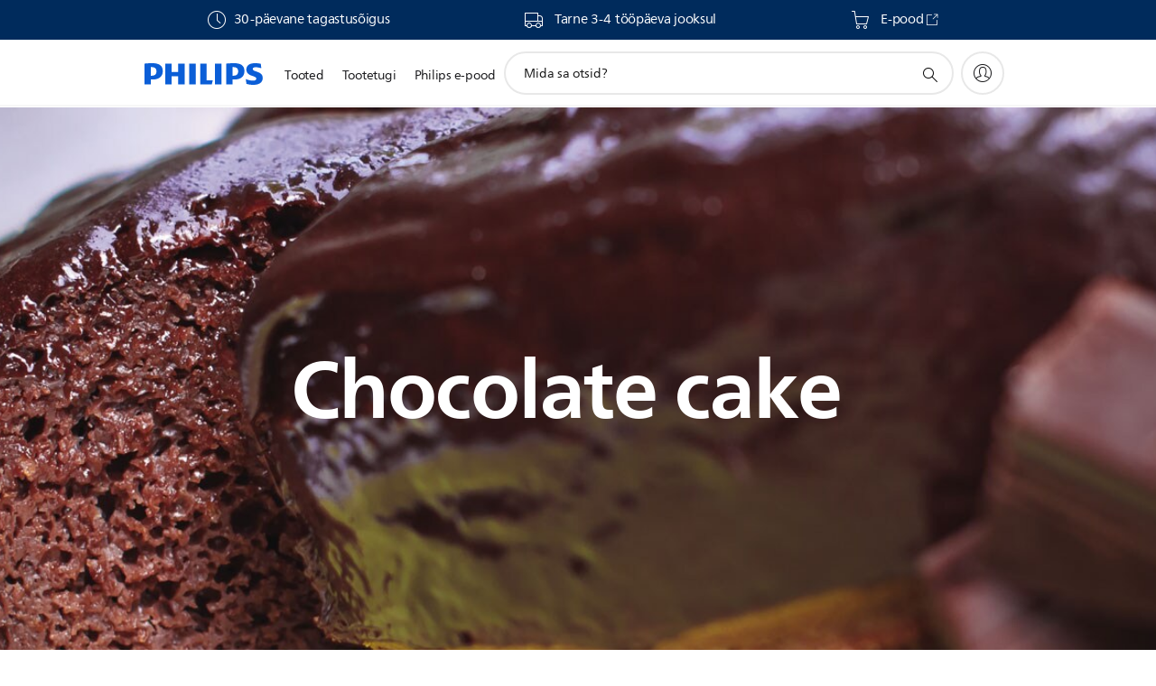

--- FILE ---
content_type: text/html;charset=utf-8
request_url: https://www.philips.ee/c-m-ho/philips-chef/recipe-overview-page/desserts-baked-goods/chocolate-cake3
body_size: 33164
content:
<!DOCTYPE HTML><html lang="et-ee" dir="ltr" class="no-js non-ie" xmlns:wb="http://open.weibo.com/wb"> <head> <meta charset="utf-8"> <meta name="viewport" content="width=device-width, initial-scale=1"> <link rel="preconnect" href="https://www.googletagmanager.com"> <link rel="preconnect" href="https://images.philips.com"> <link rel="preconnect" href="https://consent.trustarc.com/"> <link rel="preconnect" href="https://philipselectronicsne.tt.omtrdc.net" crossorigin="use-credentials"> <link rel="preconnect" href="https://www.googleoptimize.com"> <link rel="preload" href="/c-etc/philips/clientlibs/foundation-base/clientlibs-css-rb2014/fonts/neuefrutigerworld-1.20.0-w02/NeueFrutigerWorldW02-Book.woff2" as="font" type="font/woff2" media="(min-width:701px)" crossorigin> <link rel="preload" href="/c-etc/philips/clientlibs/foundation-base/clientlibs-css-rb2014/fonts/neuefrutigerworld-1.20.0-w02/NeueFrutigerWorldW02-Bold.woff2" as="font" type="font/woff2" media="(min-width:701px)" crossorigin> <link rel="preload" href="/c-etc/philips/clientlibs/foundation-base/clientlibs-css-rb2014/fonts/neuefrutigerworld-1.20.0-w02/NeueFrutigerWorldW02-Light.woff2" as="font" type="font/woff2" media="(min-width:701px)" crossorigin> <link rel="preload" href="/c-etc/philips/clientlibs/foundation-base/clientlibs-css-rb2014/fonts/philips-global-icon-font/philips-global-icon-font-v2.8.woff2" as="font" type="font/woff2" crossorigin> <link rel="preload" href="/c-etc/philips/clientlibs/foundation-base/clientlibs-css-rb2014/fonts/philips-global-icon-font/philips-global-icon-font-32-v2.8.woff2" as="font" type="font/woff2" crossorigin> <script> window.dtm=window.dtm || {};
dtm.dnt=false; </script> <title>Chocolate cake | Philips Chef Recipes</title> <meta name="description" content="Philips take pride in the recipes that are selected to be paired up with our range of kitchen appliances. See our recipe for Chocolate cake here."> <meta name="keywords" content=""> <meta name="PHILIPS.CONTEXT.LOCALE" content="et_ee"> <meta name="PHILIPS.CONTEXT.CM.ENABLE" content="true"><meta name="google-play-app"
            content="app-id=com.philips.ka.oneka.app"
            data-title="HomeID "data-icon-url="/c-dam/b2c/suj/nl/Categorypages/Kitchen-Hub/nutriu-app-icon.jpg"data-description="Aifryer recipes, tips & tricks"data-price="Free"data-download-text="Lae alla"/> <meta name="apple-itunes-app-custom"
            content="app-id=1273758728"
            data-title="HomeID "data-icon-url="/c-dam/b2c/suj/nl/Categorypages/Kitchen-Hub/nutriu-app-icon.jpg"data-description="Aifryer recipes, tips & tricks"data-price="Free"data-download-text="Lae alla"
            /> <meta name="PS_CARDTYPE" content="generic"> <meta name="PS_CONTENTTYPE_KEY" content="recipe"> <meta name="PS_CONTENTTYPE" content="Retsept"> <meta name="PS_FILTER_CONTENTTYPE" content="Retseptid"> <meta name="PS_CONTENTGROUP" content="Avastage"> <meta name="PS_TITLE" content="Chocolate cake | Philips Chef Recipes"> <meta name="PS_SUBTITLE" content=""> <meta name="PS_BODYTEXT" content="Philips take pride in the recipes that are selected to be paired up with our range of kitchen appliances. See our recipe for Chocolate cake here."> <meta name="PS_DATE" content="2018-11-09T16:11:19.629+01:00"> <meta property="og:title" content="Chocolate cake | Philips Chef Recipes"> <meta property="og:type" content="article"> <meta property="og:image" content="https://www.philips.com/c-dam/b2c/kitchen/recipe/DessertsBakedGoods/Chocolate-cake/chocolate-cake-xxs.jpg"> <meta property="twitter:image" content="https://www.philips.com/c-dam/b2c/kitchen/recipe/DessertsBakedGoods/Chocolate-cake/chocolate-cake-xxs.jpg"> <meta property="og:url" content="https://www.philips.ee/c-m-ho/philips-chef/recipe-overview-page/desserts-baked-goods/chocolate-cake3"> <meta property="og:site_name" content="Philips"> <meta property="og:description" content="Philips take pride in the recipes that are selected to be paired up with our range of kitchen appliances. See our recipe for Chocolate cake here."> <meta property="twitter:card" content="summary_large_image"> <meta name="twitter:card" content="summary_large_image"> <meta name="twitter:creator" content=""> <meta name="twitter:text:description" content=" "> <script> window.philips = window.philips || {};


philips.context = {
    sector: 'CP',
    isAuthorMode: 'false',
    
     locale: {
        country: 'ee',
        language: 'et',
        code: 'et_EE test'
    },
         
     connectedCatalog: {
        connectedType: 'consumer',
        connectedGroup: 'household_products',
        connectedProductCategory: 'cooking',
        connectedProductSubCategory: ''
    },
 
    page: {
        section: 'kitchenexperience',
        pageName: 'recipes:chocolate_cake3'
    }
}; </script> <script src="/a1l4rgpa1fx2crzaqh/s3ns3t0g4k288vipw56.js"></script> <script src="/a1l4rgpa1fx2crzaqh/t1l6vgru59xvprnlz0ll.js" defer></script> <link rel="canonical" href="https://www.philips.ee/c-m-ho/philips-chef/recipe-overview-page/desserts-baked-goods/chocolate-cake3"/> <link rel="apple-touch-icon" href="/c-etc/philips/clientlibs/foundation-base/clientlibs-css/img/favicon/favicon-hd.png"> <link rel="icon" type="image/svg+xml" href="/c-etc/philips/clientlibs/foundation-base/clientlibs-css/img/favicon/favicon.svg"> <link rel="icon" type="image/png" href="/c-etc/philips/clientlibs/foundation-base/clientlibs-css/img/favicon/favicon-192x192.png" sizes="192x192"> <link rel="icon" type="image/png" href="/c-etc/philips/clientlibs/foundation-base/clientlibs-css/img/favicon/favicon-96x96.png" sizes="96x96"> <link rel="icon" type="image/png" href="/c-etc/philips/clientlibs/foundation-base/clientlibs-css/img/favicon/favicon-32x32.png" sizes="32x32"> <link rel="icon" type="image/png" href="/c-etc/philips/clientlibs/foundation-base/clientlibs-css/img/favicon/favicon-16x16.png" sizes="16x16"> <meta name="msapplication-TileColor" content="#ffffff"> <meta name="msapplication-TileImage" content="/etc/philips/clientlibs/foundation-base/clientlibs-css/img/favicon/favicon-hd.png"> <script type="application/ld+json"> {"@type":"Recipe","@context":"http://schema.org/","author":{"@type":"Organization","name":"Philips"},"name":"Chocolate cake | Philips Chef Recipes","image":["https://www.philips.com/c-dam/b2c/kitchen/recipe/DessertsBakedGoods/Chocolate-cake/chocolate-cake-xxs.jpg"],"prepTime":"PT15M","cookTime":"PT30M","keywords":["Pähklivaba","Vegetaarne","Magustoidud ja küpsetised","Šokolaad","30-60 minutit","Airfryer","Jahu"],"recipeYield":"8 persons","recipeCategory":"Magustoidud ja k&#252;psetised","recipeIngredient":["3 eggs","125 ml sour cream","150 g flour","150 g caster sugar","125 g unsalted butter","40 g cocoa powder","1 tsp baking powder","½ tsp bicarbonate of soda","2 tsp vanilla essence","Chocolate icing:","150 g chocolate","50 g unsalted softened butter","200 g icing sugar","1 tsp vanilla essence"],"recipeInstructions":[{"@type":"HowToStep","text":"Preheat the Airfryer to 160°C."},{"@type":"HowToStep","text":"Place all the cake ingredients into a food processor and mix well. Transfer to the oven dish."},{"@type":"HowToStep","text":"Place the oven dish into the basket of the Airfryer. Slide the basket into the Airfryer and set the timer for 25 minutes. Once the time is up and the timer rings, prick the cake with a wooden skewer or fork. If it comes out clean, the cake is cooked through. If it’s still sticky, place the cake back into the Airfryer and set the timer for another 5minutes."},{"@type":"HowToStep","text":"Remove the dish from the basket and leave the cake to cool on a wire rack."},{"@type":"HowToStep","text":"Meanwhile, melt the chocolate au bain marie or in the microwave. Leave to cool a little, then mix all of the icing ingredients together."},{"@type":"HowToStep","text":"Remove the cooled cake from the oven dish and place it onto a plate. Cover with the chocolate icing and serve."}]} </script> <link rel="stylesheet" href="/c-etc/philips/clientlibs/foundation-base/clientlibs-smartbanner.220112.css" type="text/css"> <script type="text/javascript"> (function(){(function(l,u,C){var O=[],P=[],f={_version:"3.6.0",_config:{classPrefix:"test-",enableClasses:!0,enableJSClass:!0,usePrefixes:!0},_q:[],on:function(e,t){var n=this;setTimeout(function(){t(n[e])},0)},addTest:function(e,t,n){P.push({name:e,fn:t,options:n})},addAsyncTest:function(e){P.push({name:null,fn:e})}},s=function(){};s.prototype=f,s=new s,s.addTest("svg",!!u.createElementNS&&!!u.createElementNS("http://www.w3.org/2000/svg","svg").createSVGRect),s.addTest("localstorage",function(){var e="modernizr";try{return localStorage.setItem(e,e),localStorage.removeItem(e),!0}catch{return!1}});var w=f._config.usePrefixes?" -webkit- -moz- -o- -ms- ".split(" "):["",""];f._prefixes=w;function v(e,t){return typeof e===t}function F(){var e,t,n,r,i,a,o;for(var p in P)if(P.hasOwnProperty(p)){if(e=[],t=P[p],t.name&&(e.push(t.name.toLowerCase()),t.options&&t.options.aliases&&t.options.aliases.length))for(n=0;n<t.options.aliases.length;n++)e.push(t.options.aliases[n].toLowerCase());for(r=v(t.fn,"function")?t.fn():t.fn,i=0;i<e.length;i++)a=e[i],o=a.split("."),o.length===1?s[o[0]]=r:(s[o[0]]&&!(s[o[0]]instanceof Boolean)&&(s[o[0]]=new Boolean(s[o[0]])),s[o[0]][o[1]]=r),O.push((r?"":"no-")+o.join("-"))}}var g=u.documentElement,_=g.nodeName.toLowerCase()==="svg";function A(e){var t=g.className,n=s._config.classPrefix||"";if(_&&(t=t.baseVal),s._config.enableJSClass){var r=new RegExp("(^|\\s)"+n+"no-js(\\s|$)");t=t.replace(r,"$1"+n+"js$2")}s._config.enableClasses&&(t+=" "+n+e.join(" "+n),_?g.className.baseVal=t:g.className=t)}var j="Moz O ms Webkit",L=f._config.usePrefixes?j.toLowerCase().split(" "):[];f._domPrefixes=L;var T;(function(){var e={}.hasOwnProperty;!v(e,"undefined")&&!v(e.call,"undefined")?T=function(t,n){return e.call(t,n)}:T=function(t,n){return n in t&&v(t.constructor.prototype[n],"undefined")}})(),f._l={},f.on=function(e,t){this._l[e]||(this._l[e]=[]),this._l[e].push(t),s.hasOwnProperty(e)&&setTimeout(function(){s._trigger(e,s[e])},0)},f._trigger=function(e,t){if(this._l[e]){var n=this._l[e];setTimeout(function(){var r,i;for(r=0;r<n.length;r++)i=n[r],i(t)},0),delete this._l[e]}};function q(e,t){if(typeof e=="object")for(var n in e)T(e,n)&&q(n,e[n]);else{e=e.toLowerCase();var r=e.split("."),i=s[r[0]];if(r.length==2&&(i=i[r[1]]),typeof i<"u")return s;t=typeof t=="function"?t():t,r.length==1?s[r[0]]=t:(s[r[0]]&&!(s[r[0]]instanceof Boolean)&&(s[r[0]]=new Boolean(s[r[0]])),s[r[0]][r[1]]=t),A([(t&&t!=!1?"":"no-")+r.join("-")]),s._trigger(e,t)}return s}s._q.push(function(){f.addTest=q});function y(){return typeof u.createElement!="function"?u.createElement(arguments[0]):_?u.createElementNS.call(u,"http://www.w3.org/2000/svg",arguments[0]):u.createElement.apply(u,arguments)}s.addTest("canvas",function(){var e=y("canvas");return!!(e.getContext&&e.getContext("2d"))});var k="CSS"in l&&"supports"in l.CSS,G="supportsCSS"in l;s.addTest("supports",k||G);function J(){var e=u.body;return e||(e=y(_?"svg":"body"),e.fake=!0),e}function z(e,t,n,r){var i="modernizr",a,o,p,c,m=y("div"),d=J();if(parseInt(n,10))for(;n--;)p=y("div"),p.id=r?r[n]:i+(n+1),m.appendChild(p);return a=y("style"),a.type="text/css",a.id="s"+i,(d.fake?d:m).appendChild(a),d.appendChild(m),a.styleSheet?a.styleSheet.cssText=e:a.appendChild(u.createTextNode(e)),m.id=i,d.fake&&(d.style.background="",d.style.overflow="hidden",c=g.style.overflow,g.style.overflow="hidden",g.appendChild(d)),o=t(m,e),d.fake?(d.parentNode.removeChild(d),g.style.overflow=c,g.offsetHeight):m.parentNode.removeChild(m),!!o}var V=function(){var e=l.matchMedia||l.msMatchMedia;return e?function(t){var n=e(t);return n&&n.matches||!1}:function(t){var n=!1;return z("@media "+t+" { #modernizr { position: absolute; } }",function(r){n=(l.getComputedStyle?l.getComputedStyle(r,null):r.currentStyle).position=="absolute"}),n}}();f.mq=V;var X=f.testStyles=z;s.addTest("touchevents",function(){return!!("ontouchstart"in l||l.DocumentTouch&&u instanceof DocumentTouch)});var R=f._config.usePrefixes?j.split(" "):[];f._cssomPrefixes=R;function W(e,t){return!!~(""+e).indexOf(t)}function B(e){return e.replace(/([a-z])-([a-z])/g,function(t,n,r){return n+r.toUpperCase()}).replace(/^-/,"")}var N=function(e){var t=w.length,n=l.CSSRule,r;if(typeof n>"u")return C;if(!e)return!1;if(e=e.replace(/^@/,""),r=e.replace(/-/g,"_").toUpperCase()+"_RULE",r in n)return"@"+e;for(var i=0;i<t;i++){var a=w[i],o=a.toUpperCase()+"_"+r;if(o in n)return"@-"+a.toLowerCase()+"-"+e}return!1};f.atRule=N;function H(e,t){return function(){return e.apply(t,arguments)}}function Z(e,t,n){var r;for(var i in e)if(e[i]in t)return n===!1?e[i]:(r=t[e[i]],v(r,"function")?H(r,n||t):r);return!1}var I={elem:y("modernizr")};s._q.push(function(){delete I.elem});var h={style:I.elem.style};s._q.unshift(function(){delete h.style});function U(e){return e.replace(/([A-Z])/g,function(t,n){return"-"+n.toLowerCase()}).replace(/^ms-/,"-ms-")}function K(e,t,n){var r;if("getComputedStyle"in l){r=getComputedStyle.call(l,e,t);var i=l.console;if(r!==null)n&&(r=r.getPropertyValue(n));else if(i){var a=i.error?"error":"log";i[a].call(i,"getComputedStyle returning null, its possible modernizr test results are inaccurate")}}else r=!t&&e.currentStyle&&e.currentStyle[n];return r}function Q(e,t){var n=e.length;if("CSS"in l&&"supports"in l.CSS){for(;n--;)if(l.CSS.supports(U(e[n]),t))return!0;return!1}else if("CSSSupportsRule"in l){for(var r=[];n--;)r.push("("+U(e[n])+":"+t+")");return r=r.join(" or "),z("@supports ("+r+") { #modernizr { position: absolute; } }",function(i){return K(i,null,"position")=="absolute"})}return C}function D(e,t,n,r){if(r=v(r,"undefined")?!1:r,!v(n,"undefined")){var i=Q(e,n);if(!v(i,"undefined"))return i}for(var a,o,p,c,m,d=["modernizr","tspan","samp"];!h.style&&d.length;)a=!0,h.modElem=y(d.shift()),h.style=h.modElem.style;function E(){a&&(delete h.style,delete h.modElem)}for(p=e.length,o=0;o<p;o++)if(c=e[o],m=h.style[c],W(c,"-")&&(c=B(c)),h.style[c]!==C)if(!r&&!v(n,"undefined")){try{h.style[c]=n}catch{}if(h.style[c]!=m)return E(),t=="pfx"?c:!0}else return E(),t=="pfx"?c:!0;return E(),!1}var Y=f.testProp=function(e,t,n){return D([e],C,t,n)};function x(e,t,n,r,i){var a=e.charAt(0).toUpperCase()+e.slice(1),o=(e+" "+R.join(a+" ")+a).split(" ");return v(t,"string")||v(t,"undefined")?D(o,t,r,i):(o=(e+" "+L.join(a+" ")+a).split(" "),Z(o,t,n))}f.testAllProps=x;function S(e,t,n){return x(e,C,C,t,n)}f.testAllProps=S,s.addTest("flexbox",S("flexBasis","1px",!0)),s.addTest("csstransforms",function(){return navigator.userAgent.indexOf("Android 2.")===-1&&S("transform","scale(1)",!0)}),s.addTest("csstransforms3d",function(){return!!S("perspective","1px",!0)}),s.addTest("csstransitions",S("transition","all",!0)),s.addTest("appearance",S("appearance"));var b=f.prefixed=function(e,t,n){return e.indexOf("@")===0?N(e):(e.indexOf("-")!=-1&&(e=B(e)),t?x(e,t,n):x(e,"pfx"))};s.addTest("fullscreen",!!(b("exitFullscreen",u,!1)||b("cancelFullScreen",u,!1))),s.addTest("objectfit",!!b("objectFit"),{aliases:["object-fit"]}),F(),A(O),delete f.addTest,delete f.addAsyncTest;for(var M=0;M<s._q.length;M++)s._q[M]();l.Modernizr=s})(window,document),window.Modernizr.addTest("correctvh",function(){return!navigator.userAgent.match(/(iPad|iPhone);.*CPU.*OS (6|7)_\d/i)}),window.Modernizr.addTest("touch",function(){return window.Modernizr.touchevents}),window.Modernizr.addTest("ipad",function(){return!!navigator.userAgent.match(/iPad/i)}),window.Modernizr.addTest("iphone",function(){return!!navigator.userAgent.match(/iPhone/i)}),window.Modernizr.addTest("ipod",function(){return!!navigator.userAgent.match(/iPod/i)}),window.Modernizr.addTest("ios",function(){return window.Modernizr.ipad||window.Modernizr.ipod||window.Modernizr.iphone}),function(){var l=document.documentElement,u="no-js";window.Modernizr._config.classPrefix&&l.className.indexOf(u)>-1&&(l.className=l.className.replace(u,window.Modernizr._config.classPrefix+"js"))}(),function(){window.sessionStorage&&window.sessionStorage.getItem("philips.hideRecallBanner")==="true"&&document.documentElement.classList.add("pv-hrb")}()})(); </script><link rel="stylesheet" href="/c-etc/designs/b2c-green/clientlibs.260119.css" type="text/css"> <script type="application/json" class="pv-d2c-search__translations"> {"translations":{"d2c-search.more-tab":"Tugi ja palju muud","d2c-search.search-empty":"Tühi otsing","d2c-search.sort-by-date-asc":"Kuupäev (tõusvas järjestuses)","d2c-search.popular-support-topics-title":"Tugiteenuste teemad","d2c-search.filter-rating-value":"{0} ja kõrgem","d2c-search.help-banner-title":"Leidke tervishoiu- ja meditsiinitooteid ning tugiteenuseid","d2c-search.suggested-results":"Soovituslikud tulemused","TBD":"Laos","d2c-search.filter-range-max":"Max","d2c-search.sort-by-date-desc":"Kuupäev (kahanevas järjestuses)\n","d2c-search.no-result-for-search":"Palume vabandust! Tulemusi ei leitud. ","d2c-search.nmore":"Rohkem","d2c-search.add-to-cart-btn":"Lisa ostukorvi","d2c-search.search-results-for":"Tulemused otsingule","d2c-search.overall-rating":"Üldhinne","d2c-search.bundle-discount-label":"Allahindlus koos ostmisel","d2c-search.recently-viewed-title":"Viimati vaadatud üksused","d2c-search.filter-rating-title":"Kliendi hinnang","d2c-search.submit-search-box":"Esita otsing","d2c-search.sort-by-size-asc":"Suurus (tõusvas järjestuses)\n","d2c-search.filters-title":"Filtrid","d2c-search.sort-by-alphabetical-desc":"Tähestikuline (lõpust algusesse)\n","d2c-search.sort-by-relevance":"Asjakohasus","d2c-search.filter-price-title":"Hind","d2c-search.help-banner-desc":"Ultraheliseadmed, monitorid, pildindusseadmed jm","d2c-search.sort-by-newest":"Kõige uuem","d2c-search.popular-categories-title":"Populaarsed kategooriad","d2c-search.clear":"Selge","d2c-search.help-suggestions-title":"Soovitused","d2c-search.products-tab":"Tooted","d2c-search-added-to-cart-btn":"Lisatud ostukorvi","d2c-search.refurbishment-label":"Taastamine","d2c-search.sort-by-size-desc":"Suurus (kahanevas järjestuses)\n","d2c-search.search-box-sitewide":"Saidi ulatuses\n","d2c-search.filter-apply-all":"Rakendage filtrid","d2c-search.what-look-for":"Mida sa otsid?","d2c-search.try-different-search":"Proovige mõnda teist otsingusõna.","d2c-search.notify-me-btn":"Teavita mind","d2c-search.sort-by-alphabetical-asc":"Tähestikuline (algusest lõpuni)\n","d2c-search.sort-by-rating":"Hinnang","d2c-search.help-banner-cta-text":"Minge aadressile Philips.com/healthcare","d2c-search.search-box-label":"Saidi otsing","d2c-search.filter-range-min":"Min","d2c-search.filter-availability-in-stock":"Laos","d2c-search.filter-availability-title":"Saadavus","d2c-search.help-suggestions-1":"Veenduge, et kirjutasite kõik sõnad õigesti.","d2c-search.help-suggestions-3":"Otsing toote nime järgi (nt Airfryer, Sonicare).","d2c-search.help-suggestions-2":"Otsing toote numbri järgi (nt HD9240/90, L2BO/00).","d2c-search.added-to-cart-btn":"Lisatud ostukorvi","d2c-search.help-suggestions-4":"Proovige teisi otsisõnu.","d2c-search.filter-clear-all":"Eemalda filtrid"}} </script></head> <body class="tpl16-recipedetails " style=" " data-country="EE" data-language="et" data-locale="et_EE"> <!--<noindex>--> <!-- HEADER SECTION START --> <section class=""> <div class="genericheaderpage basepage page"><div class="header n02v3-header-a n02v3-header component-base"> <header class="p-n02v3 p-layout-row p-n02v3__hamburger--close
     
     
    default 
     
     
     
     
    p-n02v3__usp-banner--active 
    p-n02v3--b2c
    p-n02v3--show-search-field
    
     "
        data-n25="false"
        data-n25-mobile="false"
        data-flyout-links="{&quot;howToRegister&quot;:&quot;https://www.philips.ee/myphilips/register-your-product&quot;,&quot;myProducts&quot;:&quot;/myphilips#/my-products&quot;,&quot;registerProduct&quot;:&quot;/myphilips#/register-new-product/search&quot;,&quot;myDashboard&quot;:&quot;/myphilips#/my-home&quot;,&quot;login&quot;:&quot;/myphilips&quot;,&quot;myAccount&quot;:&quot;https://www.philips.ee/myphilips/register-product#tab\u003duser&quot;,&quot;signUp&quot;:&quot;https://www.philips.ee/myphilips/login#tab\u003dsign-up&quot;}"
        data-is-fixed-height="false"
        data-is-stock-indicator = "inherit"
        data-stock-market=""
        data-stock-indicator-api = "https://tools.eurolandir.com/tools/pricefeed/xmlirmultiiso5.aspx?companyid=2522"
        data-shop-site=""> <div class="p-n02v3__top-banner" data-shop-error-message="Ostude tegemine ei ole plaanilise hoolduse tõttu hetkel võimalik. Ootame teid tagasi paari tunni pärast.
"> <div class="geodetectionbar tc53-geo-detection-bar"> <div class="p-tc53-geo-detection-bar" data-current-page-path='/content/B2C/et_EE/marketing-catalog/ho/philips-chef/recipe-overview-page/desserts-baked-goods/chocolate-cake3'> <script type="text/x-handlebars-template" data-template="tc53-geo-detection-bar-template"> <div class="p-notification-bar p-navigation" > <span class="p-text p-direction-ltr"> <label class="p-label" >This page is also available in</label> <a  data-track-type="track-conversion" data-track-name="interaction"  data-track-description="link:geo_detection" class="p-anchor-geobar" href="{{url}}">{{urlLinkName}}</a> </span> <button class="p-close p-square p-inverted p-icon-close p-small" aria-label="Sulge"></button> </div> </script> </div> </div> <div class="p-n02v3__usp-banner-wrapper   "> <ul class="p-n02v3__usp-banner p-layout-inner p-cell-gutter
                                                 p-n02v3__usp-banner--col3"> <li class="p-n02v3__usp-banner-item"> <div class="gc23v2-1 gc23v2-icon component-base"> <div class="p-gc23v2-icon  
         p-icon-with-text
		
		
         p-row-gutter  "> <i class="p-icon-clock"
							aria-label="clock icon"></i> <div class="p-gc23v2-icon-text"> <p>30-päevane tagastusõigus</p> </div> </div> </div> </li> <li class="p-n02v3__usp-banner-item"> <div class="gc23v2-2 gc23v2-icon component-base"> <div class="p-gc23v2-icon   p-inverted
         p-icon-with-text
		
		
         p-row-gutter  "> <i class="p-icon-transport-truck"
							aria-label="transport truck icon"></i> <div class="p-gc23v2-icon-text"> <p>&nbsp;Tarne 3-4 tööpäeva jooksul</p> </div> </div> </div> </li> <li class="p-n02v3__usp-banner-item"> <div class="gc23v2-3 gc23v2-icon component-base"> <div class="p-gc23v2-icon  
         p-icon-with-text
		
		
         p-row-gutter  "> <i class="p-icon-shoppingcart"
							aria-label="shoppingcart icon"></i> <div class="p-gc23v2-icon-text"> <p><span class="p-body-copy-02">&nbsp;<a href="https://home-appliances.ee/?utm_source=PhilipsDOTCom&amp;utm_medium=content-text&amp;utm_campaign=StoreLink&amp;utm_content=OnlyDApages&amp;utm_term=awa">E-pood</a></span></p> <i class="p-icon-external-link"></i> </div> </div> </div> </li> </ul> </div> </div> <div class="p-n02v3__inner"> <div class="p-layout-inner"> <div class="p-n02v3__shape"> <a href='https://www.philips.ee/' title="Koduleht" class="p-n02v3__shapelink"> <div class="p-n02v3__shape-wrapper"> <svg width="131" height="24" viewBox="0 0 131 24" fill="none" xmlns="http://www.w3.org/2000/svg"> <path d="M44.4019 0.480751V23.5192H37.3709V14.4601H30.0545V23.5192H23.0235V0.480751H30.0545V9.63756H37.3709V0.480751H44.4019ZM68.8676 18.892V0.480751H61.8366V23.5192H74.5465L75.6056 18.892H68.8601H68.8676ZM56.6385 0.480751H49.6075V23.5192H56.6385V0.480751ZM85.1455 0.480751H78.1145V23.5192H85.1455V0.480751ZM119.82 6.36244C119.82 5.10798 121.074 4.52958 123.095 4.52958C125.311 4.52958 127.715 5.01033 129.36 5.68639L128.781 0.676056C126.948 0.292958 125.311 0 122.329 0C116.65 0 112.789 2.2385 112.789 6.94085C112.789 15.0385 123.771 13.4009 123.771 17.1568C123.771 18.5991 122.712 19.3728 120.113 19.3728C117.799 19.3728 114.238 18.5991 112.12 17.5399L112.894 22.8432C115.012 23.6169 117.904 24 120.218 24C126.092 24 130.907 22.0695 130.907 16.2854C130.907 8.5784 119.827 10.0207 119.827 6.35493L119.82 6.36244ZM110.67 8.77371C110.67 14.6554 106.524 18.0282 99.9812 18.0282H97.4798V23.5192H90.4488V0.480751C92.8601 0.187794 96.2254 0 99.0197 0C106.246 0 110.678 2.31361 110.678 8.77371H110.67ZM103.737 8.87136C103.737 5.97934 102.1 4.34178 98.6291 4.34178C98.2685 4.34178 97.8854 4.34178 97.4723 4.36432V13.8817H98.6291C102.287 13.8817 103.737 11.861 103.737 8.87136ZM20.2291 8.77371C20.2291 14.6554 16.0901 18.0282 9.53991 18.0282H7.0385V23.5192H0V0.480751C2.41127 0.187794 5.77653 0 8.57089 0C15.7972 0 20.2216 2.31361 20.2216 8.77371H20.2291ZM13.2883 8.87136C13.2883 5.97934 11.6507 4.34178 8.18779 4.34178C7.82723 4.34178 7.44413 4.34178 7.03099 4.36432V13.8817H8.18779C11.846 13.8817 13.2883 11.861 13.2883 8.87136Z" fill="#0B5ED7"/> </svg> </div> </a> </div> </div> <nav class="p-n02v3__menu"> <div class="p-n02v3__mobiletopbg" aria-hidden="true"></div> <div class="p-n02v3__mobilebottombg" aria-hidden="true"></div> <div class="p-n02v3__m1bg"> <div class="p-n02v3__mwrap"> <div class="p-n02v3__m1title"></div> <ul class="p-n02v3__m1"> <li class="p-n02v3__mli p-n02v3__products p-m-1
                                
                                "> <a href="#" class="p-n02v3__mlink" data-track-type="track-nav-nena" data-track-compid="n02v3" data-track-navid="header" data-track-navdest="consumer:tooted"> <span class="p-n02v3__m1item pv-heading pv-body--s pv-bold">Tooted</span> </a> <div class="p-n02v3__m2bg p-n02v3__miconbg p-n02v3__m2bg--products p-n02v3__mbg--hidden
                                    "> <div class="p-n02v3__mwrap"> <div class="p-n02v3__mtitle"> <div class="p-n02v3__mback">Põhimenüü</div> <div class="p-n02v3__listtitle "> <div class="p-n02v3__mclose"><button class="p-icon-close" arial-label="Põhimenüü" ></button></div> <div class="pv-heading pv-body--m pv-bold">Tooted</div> </div> </div> <ul class="p-n02v3__m2 p-n02v3__micon"> <li class="p-n02v3__mli p-m-1-1 p-n02v3__group
                                                        "> <a href="#" class="p-n02v3__mlink" data-track-type="track-nav-nena" data-track-compid="n02v3" data-track-navid="header" data-track-navdest="consumer:tooted:isiklik_hooldus"> <span class="p-icon-personalcare--32 p-n02v3__m2icon"></span> <span class="pv-heading pv-body--s pv-bold p-n02v3__m2text">Isiklik hooldus</span> </a> <div class="p-n02v3__m3bg p-n02v3__mflyout p-n02v3__mbg--hidden
                                                            " data-bg-level="3"> <div class="p-n02v3__mwrap"> <div class="p-n02v3__mtitle p-n02v3__t--col14"> <div class="p-n02v3__mback">Põhimenüü</div> <div class="p-n02v3__listtitle "> <div class="p-n02v3__mclose"><button class="p-icon-close"
                                                                                                        arial-label="Põhimenüü"></button></div> <div class="pv-heading pv-body--m pv-bold">Isiklik hooldus</div> </div> </div> <ul class="p-n02v3__m3 p-n02v3__m--col14"> <li class="p-n02v3__mli p-n02v3__mli--subgroup p-m-1-1-1
                    "> <a href='#' class="p-n02v3__mlink"><span class="pv-heading pv-body--s">Kehahooldus</span></a> <div class="p-n02v3__m4bg
                        " data-bg-level="4"> <div class="p-n02v3__mwrap"> <div class="p-n02v3__mtitle p-n02v3__t--col34"> <div class="p-n02v3__mback">Isiklik hooldus</div> <div class="p-n02v3__listtitle "> <div class="p-n02v3__mclose"><button class="p-icon-close"
                                                                       arial-label="Tagasi"></button></div> <a href="https://www.philips.ee/c-m-pe/kehahooldus" class="p-n02v3__mlink" data-track-type="track-nav-nena" data-track-compid="n02v3" data-track-navid="header" data-track-navdest="consumer:tooted:pe:isiklik_hooldus:kehahooldus"> <span class="pv-heading pv-body--m pv-bold p-xs-hidden p-s-hidden p-m-hidden">Kehahooldus</span> <span class="pv-heading pv-body--m pv-bold p-l-hidden">Kehahooldus</span></a> </div> </div> <ul class="p-n02v3__m4
            p-n02v3__m--col24
            "> <li class="p-n02v3__mli p-n02v3__mli--cat p-m-1-1-1-1
             "> <a target="" href='https://www.philips.ee/c-m-pe/kehahooldus/lumea' class="p-n02v3__mlink p-n02v3__mlink--no-childs" data-track-type="track-nav-nena" data-track-compid="n02v3" data-track-navid="header" data-track-navdest="consumer:tooted:pe:isiklik_hooldus:kehahooldus:lumea-ipl-fotoepilaatorid"> <span class="pv-heading pv-body--s"> Lumea IPL fotoepilaatorid </span> </a> </li> <li class="p-n02v3__mli p-n02v3__mli--cat p-m-1-1-1-2
             "> <a target="" href='https://www.philips.ee/c-m-pe/kehahooldus/naiste-raseerijad/uuemad#filters=LADYSHAVERS_SU' class="p-n02v3__mlink p-n02v3__mlink--no-childs" data-track-type="track-nav-nena" data-track-compid="n02v3" data-track-navid="header" data-track-navdest="consumer:tooted:pe:isiklik_hooldus:kehahooldus:naiste-raseerijad"> <span class="pv-heading pv-body--s"> Naiste raseerijad </span> </a> </li> <li class="p-n02v3__mli p-n02v3__mli--cat p-m-1-1-1-3
             "> <a target="" href='https://www.philips.ee/c-m-pe/kehahooldus/epilaatorid' class="p-n02v3__mlink p-n02v3__mlink--no-childs" data-track-type="track-nav-nena" data-track-compid="n02v3" data-track-navid="header" data-track-navdest="consumer:tooted:pe:isiklik_hooldus:kehahooldus:epilaatorid"> <span class="pv-heading pv-body--s"> Epilaatorid </span> </a> </li> </ul> </div> </div> </li> <li class="p-n02v3__mli p-n02v3__mli--subgroup p-m-1-1-2
                    "> <a href='#' class="p-n02v3__mlink"><span class="pv-heading pv-body--s">Raseerimine</span></a> <div class="p-n02v3__m4bg
                        " data-bg-level="4"> <div class="p-n02v3__mwrap"> <div class="p-n02v3__mtitle p-n02v3__t--col34"> <div class="p-n02v3__mback">Isiklik hooldus</div> <div class="p-n02v3__listtitle "> <div class="p-n02v3__mclose"><button class="p-icon-close"
                                                                       arial-label="Tagasi"></button></div> <div class="pv-heading pv-body--m pv-bold">Raseerimine</div> </div> </div> <ul class="p-n02v3__m4
            p-n02v3__m--col24
            "> <li class="p-n02v3__mli p-n02v3__mli--cat p-m-1-1-2-1
             "> <a target="" href='https://www.philips.ee/c-m-pe/oneblade-trimmib-viimistleb-raseerib' class="p-n02v3__mlink p-n02v3__mlink--no-childs" data-track-type="track-nav-nena" data-track-compid="n02v3" data-track-navid="header" data-track-navdest="consumer:tooted:pe:isiklik_hooldus:raseerimine:oneblade-piirab-kujundab-raseerib"> <span class="pv-heading pv-body--s"> OneBlade: Piirab, kujundab, raseerib </span> </a> </li> <li class="p-n02v3__mli p-n02v3__mli--cat p-m-1-1-2-2
             "> <a target="" href='https://www.philips.ee/c-e/pe/oneblade-vahetusterad.html' class="p-n02v3__mlink p-n02v3__mlink--no-childs" data-track-type="track-nav-nena" data-track-compid="n02v3" data-track-navid="header" data-track-navdest="consumer:tooted:pe:isiklik_hooldus:raseerimine:oneblade-replacement-blades-nav"> <span class="pv-heading pv-body--s"> OneBlade´i vahetusterad </span> </a> </li> <li class="p-n02v3__mli p-n02v3__mli--cat p-m-1-1-2-3
             "> <a target="" href='https://www.philips.ee/c-m-pe/naeokarvade-eemaldamine' class="p-n02v3__mlink p-n02v3__mlink--no-childs" data-track-type="track-nav-nena" data-track-compid="n02v3" data-track-navid="header" data-track-navdest="consumer:tooted:pe:isiklik_hooldus:raseerimine:naegu-pardlid"> <span class="pv-heading pv-body--s"> NÄGU – Pardlid </span> </a> </li> <li class="p-n02v3__mli p-n02v3__mli--cat p-m-1-1-2-4
             "> <a target="" href='https://www.philips.ee/c-m-pe/kogu-keha-raseerimisseadmed' class="p-n02v3__mlink p-n02v3__mlink--no-childs" data-track-type="track-nav-nena" data-track-compid="n02v3" data-track-navid="header" data-track-navdest="consumer:tooted:pe:isiklik_hooldus:raseerimine:bodygroomerid-kogu-keha-raseerimisseadmed"> <span class="pv-heading pv-body--s"> Bodygroomerid – kogu keha raseerimisseadmed </span> </a> </li> <li class="p-n02v3__mli p-n02v3__mli--cat p-m-1-1-2-5
             "> <a target="" href='https://www.philips.ee/c-m-pe/tarvikud-ja-asendusosad' class="p-n02v3__mlink p-n02v3__mlink--no-childs" data-track-type="track-nav-nena" data-track-compid="n02v3" data-track-navid="header" data-track-navdest="consumer:tooted:pe:isiklik_hooldus:raseerimine:tarvikud-ja-asendusterad"> <span class="pv-heading pv-body--s"> Tarvikud ja asendusterad </span> </a> </li> </ul> </div> </div> </li> <li class="p-n02v3__mli p-n02v3__mli--subgroup p-m-1-1-3
                    "> <a href='#' class="p-n02v3__mlink"><span class="pv-heading pv-body--s">NÄGU - piirlid ja hoolduskomp</span></a> <div class="p-n02v3__m4bg
                        " data-bg-level="4"> <div class="p-n02v3__mwrap"> <div class="p-n02v3__mtitle p-n02v3__t--col34"> <div class="p-n02v3__mback">Isiklik hooldus</div> <div class="p-n02v3__listtitle "> <div class="p-n02v3__mclose"><button class="p-icon-close"
                                                                       arial-label="Tagasi"></button></div> <a href="https://www.philips.ee/c-m-pe/naegu-piirlid-ja-hoolduskomp" class="p-n02v3__mlink" data-track-type="track-nav-nena" data-track-compid="n02v3" data-track-navid="header" data-track-navdest="consumer:tooted:pe:isiklik_hooldus:nägu_-_piirlid_ja_hoolduskomp"> <span class="pv-heading pv-body--m pv-bold p-xs-hidden p-s-hidden p-m-hidden">NÄGU - piirlid ja hoolduskomp</span> <span class="pv-heading pv-body--m pv-bold p-l-hidden">NÄGU - piirlid ja hoolduskomp</span></a> </div> </div> <ul class="p-n02v3__m4
            p-n02v3__m--col24
            "> <li class="p-n02v3__mli p-n02v3__mli--cat p-m-1-1-3-1
             "> <a target="" href='https://www.philips.ee/c-m-pe/naegu-piirlid-ja-hoolduskomp/habemepiirlid' class="p-n02v3__mlink p-n02v3__mlink--no-childs" data-track-type="track-nav-nena" data-track-compid="n02v3" data-track-navid="header" data-track-navdest="consumer:tooted:pe:isiklik_hooldus:nägu_-_piirlid_ja_hoolduskomp:habemepiirlid"> <span class="pv-heading pv-body--s"> Habemepiirlid </span> </a> </li> <li class="p-n02v3__mli p-n02v3__mli--cat p-m-1-1-3-2
             "> <a target="" href='https://www.philips.ee/c-m-pe/naegu-piirlid-ja-hoolduskomp/multigroom' class="p-n02v3__mlink p-n02v3__mlink--no-childs" data-track-type="track-nav-nena" data-track-compid="n02v3" data-track-navid="header" data-track-navdest="consumer:tooted:pe:isiklik_hooldus:nägu_-_piirlid_ja_hoolduskomp:multigroomerid-pealaest-jalatallani"> <span class="pv-heading pv-body--s"> Multigroomerid - Pealaest jalatallani </span> </a> </li> <li class="p-n02v3__mli p-n02v3__mli--cat p-m-1-1-3-3
             "> <a target="" href='https://www.philips.ee/c-m-pe/naegu-piirlid-ja-hoolduskomp/ninakarvade-piirel' class="p-n02v3__mlink p-n02v3__mlink--no-childs" data-track-type="track-nav-nena" data-track-compid="n02v3" data-track-navid="header" data-track-navdest="consumer:tooted:pe:isiklik_hooldus:nägu_-_piirlid_ja_hoolduskomp:ninakarvade-piirlid"> <span class="pv-heading pv-body--s"> Ninakarvade piirlid </span> </a> </li> <li class="p-n02v3__mli p-n02v3__mli--cat p-m-1-1-3-4
             "> <a target="" href='https://www.philips.ee/c-m-pe/juukseloikurid' class="p-n02v3__mlink p-n02v3__mlink--no-childs" data-track-type="track-nav-nena" data-track-compid="n02v3" data-track-navid="header" data-track-navdest="consumer:tooted:pe:isiklik_hooldus:nägu_-_piirlid_ja_hoolduskomp:juukseloikurid"> <span class="pv-heading pv-body--s"> Juukselõikurid </span> </a> </li> </ul> </div> </div> </li> <li class="p-n02v3__mli p-n02v3__mli--subgroup p-m-1-1-4
                    "> <a href='#' class="p-n02v3__mlink"><span class="pv-heading pv-body--s">Elektrilised hambaharjad</span></a> <div class="p-n02v3__m4bg
                        " data-bg-level="4"> <div class="p-n02v3__mwrap"> <div class="p-n02v3__mtitle p-n02v3__t--col34"> <div class="p-n02v3__mback">Isiklik hooldus</div> <div class="p-n02v3__listtitle "> <div class="p-n02v3__mclose"><button class="p-icon-close"
                                                                       arial-label="Tagasi"></button></div> <a href="https://www.philips.ee/c-m-pe/elektrilised-hambaharjad" class="p-n02v3__mlink" data-track-type="track-nav-nena" data-track-compid="n02v3" data-track-navid="header" data-track-navdest="consumer:tooted:pe:isiklik_hooldus:elektrilised_hambaharjad"> <span class="pv-heading pv-body--m pv-bold p-xs-hidden p-s-hidden p-m-hidden">Elektrilised hambaharjad</span> <span class="pv-heading pv-body--m pv-bold p-l-hidden">Elektrilised hambaharjad</span></a> </div> </div> <ul class="p-n02v3__m4
            p-n02v3__m--col24
            "> <li class="p-n02v3__mli p-n02v3__mli--cat p-m-1-1-4-1
             "> <a target="" href='https://www.philips.ee/c-e/pe/sonicare-elektrilised-hambaharjad.html' class="p-n02v3__mlink p-n02v3__mlink--no-childs" data-track-type="track-nav-nena" data-track-compid="n02v3" data-track-navid="header" data-track-navdest="consumer:tooted:pe:isiklik_hooldus:elektrilised_hambaharjad:sonicare-electric-toothbrushes-nav"> <span class="pv-heading pv-body--s"> Sonicare´i elektrilised hambaharjad </span> </a> </li> <li class="p-n02v3__mli p-n02v3__mli--cat p-m-1-1-4-2
             "> <a target="" href='https://www.philips.ee/c-m-pe/elektrilised-hambaharjad/sonicare-for-kids' class="p-n02v3__mlink p-n02v3__mlink--no-childs" data-track-type="track-nav-nena" data-track-compid="n02v3" data-track-navid="header" data-track-navdest="consumer:tooted:pe:isiklik_hooldus:elektrilised_hambaharjad:sonicare-for-kids"> <span class="pv-heading pv-body--s"> Elektrilised hambaharjad lastele </span> </a> </li> <li class="p-n02v3__mli p-n02v3__mli--cat p-m-1-1-4-3
             "> <a target="" href='https://www.philips.ee/c-m-pe/hambaharjapead' class="p-n02v3__mlink p-n02v3__mlink--no-childs" data-track-type="track-nav-nena" data-track-compid="n02v3" data-track-navid="header" data-track-navdest="consumer:tooted:pe:isiklik_hooldus:elektrilised_hambaharjad:"> <span class="pv-heading pv-body--s"> Hambaharjapead </span> </a> </li> <li class="p-n02v3__mli p-n02v3__mli--cat p-m-1-1-4-4
             "> <a target="" href='https://www.philips.ee/c-m-pe/power-flosser' class="p-n02v3__mlink p-n02v3__mlink--no-childs" data-track-type="track-nav-nena" data-track-compid="n02v3" data-track-navid="header" data-track-navdest="consumer:tooted:pe:isiklik_hooldus:elektrilised_hambaharjad:interdental-cleaners-nav"> <span class="pv-heading pv-body--s"> Hambavahede puhastajad </span> </a> </li> <li class="p-n02v3__mli p-n02v3__mli--cat p-m-1-1-4-5
             "> <a target="" href='https://www.philips.ee/c-m-pe/vaerske-hingeohk' class="p-n02v3__mlink p-n02v3__mlink--no-childs" data-track-type="track-nav-nena" data-track-compid="n02v3" data-track-navid="header" data-track-navdest="consumer:tooted:pe:isiklik_hooldus:elektrilised_hambaharjad:varske-hingeohk-nav"> <span class="pv-heading pv-body--s"> Värske hingeõhk </span> </a> </li> </ul> </div> </div> </li> <li class="p-n02v3__mli p-n02v3__mli--subgroup p-m-1-1-5
                    "> <a href='#' class="p-n02v3__mlink"><span class="pv-heading pv-body--s">Juuksehooldus</span></a> <div class="p-n02v3__m4bg
                        " data-bg-level="4"> <div class="p-n02v3__mwrap"> <div class="p-n02v3__mtitle p-n02v3__t--col34"> <div class="p-n02v3__mback">Isiklik hooldus</div> <div class="p-n02v3__listtitle "> <div class="p-n02v3__mclose"><button class="p-icon-close"
                                                                       arial-label="Tagasi"></button></div> <a href="https://www.philips.ee/c-m-pe/juuksehooldus" class="p-n02v3__mlink" data-track-type="track-nav-nena" data-track-compid="n02v3" data-track-navid="header" data-track-navdest="consumer:tooted:pe:isiklik_hooldus:juuksehooldus"> <span class="pv-heading pv-body--m pv-bold p-xs-hidden p-s-hidden p-m-hidden">Juuksehooldus</span> <span class="pv-heading pv-body--m pv-bold p-l-hidden">Juuksehooldus</span></a> </div> </div> <ul class="p-n02v3__m4
            p-n02v3__m--col24
            "> <li class="p-n02v3__mli p-n02v3__mli--cat p-m-1-1-5-1
             "> <a target="" href='https://www.philips.ee/c-e/pe/haircare/foon.html' class="p-n02v3__mlink p-n02v3__mlink--no-childs" data-track-type="track-nav-nena" data-track-compid="n02v3" data-track-navid="header" data-track-navdest="consumer:tooted:pe:isiklik_hooldus:juuksehooldus:foeoenid"> <span class="pv-heading pv-body--s"> Föönid </span> </a> </li> <li class="p-n02v3__mli p-n02v3__mli--cat p-m-1-1-5-2
             "> <a target="" href='https://www.philips.ee/c-e/pe/haircare/sirgendaja.html' class="p-n02v3__mlink p-n02v3__mlink--no-childs" data-track-type="track-nav-nena" data-track-compid="n02v3" data-track-navid="header" data-track-navdest="consumer:tooted:pe:isiklik_hooldus:juuksehooldus:sirgendajad"> <span class="pv-heading pv-body--s"> Sirgendajad </span> </a> </li> <li class="p-n02v3__mli p-n02v3__mli--cat p-m-1-1-5-3
             "> <a target="" href='https://www.philips.ee/c-e/pe/haircare/autocurler-8000-series.html' class="p-n02v3__mlink p-n02v3__mlink--no-childs" data-track-type="track-nav-nena" data-track-compid="n02v3" data-track-navid="header" data-track-navdest="consumer:tooted:pe:isiklik_hooldus:juuksehooldus:koolutajad"> <span class="pv-heading pv-body--s"> Koolutajad </span> </a> </li> </ul> </div> </div> </li> <li class="p-n02v3__mli p-n02v3__mli--subgroup p-m-1-1-6
                    "> <a href='#' class="p-n02v3__mlink"><span class="pv-heading pv-body--s">Blogi</span></a> <div class="p-n02v3__m4bg
                        " data-bg-level="4"> <div class="p-n02v3__mwrap"> <div class="p-n02v3__mtitle p-n02v3__t--col34"> <div class="p-n02v3__mback">Isiklik hooldus</div> <div class="p-n02v3__listtitle "> <div class="p-n02v3__mclose"><button class="p-icon-close"
                                                                       arial-label="Tagasi"></button></div> <a href="https://www.philips.ee/c-e/blog.html" class="p-n02v3__mlink" data-track-type="track-nav-nena" data-track-compid="n02v3" data-track-navid="header" data-track-navdest="consumer:tooted:pe:isiklik_hooldus:blogi"> <span class="pv-heading pv-body--m pv-bold p-xs-hidden p-s-hidden p-m-hidden">Blogi</span> <span class="pv-heading pv-body--m pv-bold p-l-hidden">Blogi</span></a> </div> </div> <ul class="p-n02v3__m4
            p-n02v3__m--col24
            "> <li class="p-n02v3__mli p-n02v3__mli--cat p-m-1-1-6-1
             "> <a target="" href='https://www.philips.ee/c-e/blog/iluhooldus.html' class="p-n02v3__mlink p-n02v3__mlink--no-childs" data-track-type="track-nav-nena" data-track-compid="n02v3" data-track-navid="header" data-track-navdest="consumer:tooted:pe:isiklik_hooldus:blogi:iluhooldus"> <span class="pv-heading pv-body--s"> Iluhooldus </span> </a> </li> <li class="p-n02v3__mli p-n02v3__mli--cat p-m-1-1-6-2
             "> <a target="" href='https://www.philips.ee/c-e/blog/suuhugieen.html' class="p-n02v3__mlink p-n02v3__mlink--no-childs" data-track-type="track-nav-nena" data-track-compid="n02v3" data-track-navid="header" data-track-navdest="consumer:tooted:pe:isiklik_hooldus:blogi:suuhooldus"> <span class="pv-heading pv-body--s"> Suuhooldus </span> </a> </li> </ul> </div> </div> </li> </ul> </div> </div> </li> <li class="p-n02v3__mli p-m-1-2 p-n02v3__group
                                                        "> <a href="#" class="p-n02v3__mlink" data-track-type="track-nav-nena" data-track-compid="n02v3" data-track-navid="header" data-track-navdest="consumer:tooted:kodumasinad"> <span class="p-icon-household--32 p-n02v3__m2icon"></span> <span class="pv-heading pv-body--s pv-bold p-n02v3__m2text">Kodumasinad</span> </a> <div class="p-n02v3__m3bg p-n02v3__mflyout p-n02v3__mbg--hidden
                                                            " data-bg-level="3"> <div class="p-n02v3__mwrap"> <div class="p-n02v3__mtitle p-n02v3__t--col14"> <div class="p-n02v3__mback">Põhimenüü</div> <div class="p-n02v3__listtitle "> <div class="p-n02v3__mclose"><button class="p-icon-close"
                                                                                                        arial-label="Põhimenüü"></button></div> <div class="pv-heading pv-body--m pv-bold">Kodumasinad</div> </div> </div> <ul class="p-n02v3__m3 p-n02v3__m--col14"> <li class="p-n02v3__mli p-n02v3__mli--subgroup p-m-1-2-1
                    "> <a href='#' class="p-n02v3__mlink"><span class="pv-heading pv-body--s">Täisautomaatsed espressomasinad</span></a> <div class="p-n02v3__m4bg
                        " data-bg-level="4"> <div class="p-n02v3__mwrap"> <div class="p-n02v3__mtitle p-n02v3__t--col34"> <div class="p-n02v3__mback">Kodumasinad</div> <div class="p-n02v3__listtitle "> <div class="p-n02v3__mclose"><button class="p-icon-close"
                                                                       arial-label="Tagasi"></button></div> <div class="pv-heading pv-body--m pv-bold">Täisautomaatsed espressomasinad</div> </div> </div> <ul class="p-n02v3__m4
            p-n02v3__m--col24
            "> <li class="p-n02v3__mli p-n02v3__mli--cat p-m-1-2-1-1
             "> <a target="" href='https://www.philips.ee/c-m-ho/kohv' class="p-n02v3__mlink p-n02v3__mlink--no-childs" data-track-type="track-nav-nena" data-track-compid="n02v3" data-track-navid="header" data-track-navdest="consumer:tooted:ho:kodumasinad:täisautomaatsed_espressomasinad:"> <span class="pv-heading pv-body--s"> Kohv </span> </a> </li> <li class="p-n02v3__mli p-n02v3__mli--cat p-m-1-2-1-2
             "> <a target="" href='https://www.philips.ee/c-m-ho/kohv/saeco-espresso-kohvimasin/xelsis' class="p-n02v3__mlink p-n02v3__mlink--no-childs" data-track-type="track-nav-nena" data-track-compid="n02v3" data-track-navid="header" data-track-navdest="consumer:tooted:ho:kodumasinad:täisautomaatsed_espressomasinad:saeco-taisautomaatsed-espressomasinad"> <span class="pv-heading pv-body--s"> Saeco täisautomaatsed espressomasinad </span> </a> </li> <li class="p-n02v3__mli p-n02v3__mli--cat p-m-1-2-1-3
             "> <a target="" href='https://www.philips.ee/c-m-ho/kohv/philips-automatic-espresso-machine' class="p-n02v3__mlink p-n02v3__mlink--no-childs" data-track-type="track-nav-nena" data-track-compid="n02v3" data-track-navid="header" data-track-navdest="consumer:tooted:ho:kodumasinad:täisautomaatsed_espressomasinad:philips-automatic-nav"> <span class="pv-heading pv-body--s"> Philipsi täisautomaatsed espressomasinad </span> </a> </li> <li class="p-n02v3__mli p-n02v3__mli--cat p-m-1-2-1-4
             "> <a target="" href='https://www.philips.ee/c-m-ho/kohv/filterkohvimasinad' class="p-n02v3__mlink p-n02v3__mlink--no-childs" data-track-type="track-nav-nena" data-track-compid="n02v3" data-track-navid="header" data-track-navdest="consumer:tooted:ho:kodumasinad:täisautomaatsed_espressomasinad:philipsi-filterkohvimasinad"> <span class="pv-heading pv-body--s"> Philipsi filterkohvimasinad </span> </a> </li> <li class="p-n02v3__mli p-n02v3__mli--cat p-m-1-2-1-5
             "> <a target="" href='https://www.philips.ee/c-m-ho/kohv/poolautomaatne-espressomasin' class="p-n02v3__mlink p-n02v3__mlink--no-childs" data-track-type="track-nav-nena" data-track-compid="n02v3" data-track-navid="header" data-track-navdest="consumer:tooted:ho:kodumasinad:täisautomaatsed_espressomasinad:philips-semi-automatic-coffee-machines"> <span class="pv-heading pv-body--s"> Philipsi poolautomaatsed kohvimasinad </span> </a> </li> <li class="p-n02v3__mli p-n02v3__mli--cat p-m-1-2-1-6
             "> <a target="" href='https://www.philips.ee/c-m-ho/kohv/senseo-coffee-pod-maker' class="p-n02v3__mlink p-n02v3__mlink--no-childs" data-track-type="track-nav-nena" data-track-compid="n02v3" data-track-navid="header" data-track-navdest="consumer:tooted:ho:kodumasinad:täisautomaatsed_espressomasinad:senseo-padjakohvimasinad"> <span class="pv-heading pv-body--s"> Senseo padjakohvimasinad </span> </a> </li> <li class="p-n02v3__mli p-n02v3__mli--cat p-m-1-2-1-7
             "> <a target="" href='https://www.philips.ee/c-m-ho/kohv/tugiteenus-kohvi-masinale' class="p-n02v3__mlink p-n02v3__mlink--no-childs" data-track-type="track-nav-nena" data-track-compid="n02v3" data-track-navid="header" data-track-navdest="consumer:tooted:ho:kodumasinad:täisautomaatsed_espressomasinad:tugiteenus-kohvimasinatele"> <span class="pv-heading pv-body--s"> Tugiteenus kohvimasinatele </span> </a> </li> <li class="p-n02v3__mli p-n02v3__mli--cat p-m-1-2-1-8
             "> <a target="" href='https://www.philips.ee/c-m-ho/veekeetjad' class="p-n02v3__mlink p-n02v3__mlink--no-childs" data-track-type="track-nav-nena" data-track-compid="n02v3" data-track-navid="header" data-track-navdest="consumer:tooted:ho:kodumasinad:täisautomaatsed_espressomasinad:"> <span class="pv-heading pv-body--s"> Veekeetjad </span> </a> </li> </ul> </div> </div> </li> <li class="p-n02v3__mli p-n02v3__mli--subgroup p-m-1-2-2
                    "> <a href='#' class="p-n02v3__mlink"><span class="pv-heading pv-body--s">Valmista ja küpseta</span></a> <div class="p-n02v3__m4bg
                        " data-bg-level="4"> <div class="p-n02v3__mwrap"> <div class="p-n02v3__mtitle p-n02v3__t--col34"> <div class="p-n02v3__mback">Kodumasinad</div> <div class="p-n02v3__listtitle "> <div class="p-n02v3__mclose"><button class="p-icon-close"
                                                                       arial-label="Tagasi"></button></div> <div class="pv-heading pv-body--m pv-bold">Valmista ja küpseta</div> </div> </div> <ul class="p-n02v3__m4
            p-n02v3__m--col24
            "> <li class="p-n02v3__mli p-n02v3__mli--cat p-m-1-2-2-1
             "> <a target="" href='https://www.philips.ee/c-m-ho/toiduvalmistamine/airfryer' class="p-n02v3__mlink p-n02v3__mlink--no-childs" data-track-type="track-nav-nena" data-track-compid="n02v3" data-track-navid="header" data-track-navdest="consumer:tooted:ho:kodumasinad:valmista_ja_küpseta:airfryer-nav"> <span class="pv-heading pv-body--s"> Airfryer - kuumaõhufritüür </span> </a> </li> <li class="p-n02v3__mli p-n02v3__mli--cat p-m-1-2-2-2
             "> <a target="" href='https://www.philips.ee/c-m-ho/veekeetjad' class="p-n02v3__mlink p-n02v3__mlink--no-childs" data-track-type="track-nav-nena" data-track-compid="n02v3" data-track-navid="header" data-track-navdest="consumer:tooted:ho:kodumasinad:valmista_ja_küpseta:"> <span class="pv-heading pv-body--s"> Veekeetjad </span> </a> </li> <li class="p-n02v3__mli p-n02v3__mli--cat p-m-1-2-2-3
             "> <a target="" href='https://www.philips.ee/c-m-ho/toiduvalmistamine' class="p-n02v3__mlink p-n02v3__mlink--no-childs" data-track-type="track-nav-nena" data-track-compid="n02v3" data-track-navid="header" data-track-navdest="consumer:tooted:ho:kodumasinad:valmista_ja_küpseta:"> <span class="pv-heading pv-body--s"> Toiduvalmistamine </span> </a> </li> <li class="p-n02v3__mli p-n02v3__mli--cat p-m-1-2-2-4
             "> <a target="" href='https://www.philips.ee/c-m-ho/toidu-ettevalmistamine' class="p-n02v3__mlink p-n02v3__mlink--no-childs" data-track-type="track-nav-nena" data-track-compid="n02v3" data-track-navid="header" data-track-navdest="consumer:tooted:ho:kodumasinad:valmista_ja_küpseta:"> <span class="pv-heading pv-body--s"> Toidu ettevalmistamine </span> </a> </li> <li class="p-n02v3__mli p-n02v3__mli--cat p-m-1-2-2-5
             "> <a target="" href='https://www.philips.ee/c-m-ho/toidu-ettevalmistamine/tervislik-mahl' class="p-n02v3__mlink p-n02v3__mlink--no-childs" data-track-type="track-nav-nena" data-track-compid="n02v3" data-track-navid="header" data-track-navdest="consumer:tooted:ho:kodumasinad:valmista_ja_küpseta:mahla_press"> <span class="pv-heading pv-body--s"> Mahlapressid </span> </a> </li> <li class="p-n02v3__mli p-n02v3__mli--cat p-m-1-2-2-6
             "> <a target="" href='https://www.philips.ee/c-m-ho/toidu-ettevalmistamine/tervislik-mahl/kannmikser' class="p-n02v3__mlink p-n02v3__mlink--no-childs" data-track-type="track-nav-nena" data-track-compid="n02v3" data-track-navid="header" data-track-navdest="consumer:tooted:ho:kodumasinad:valmista_ja_küpseta:blenderid"> <span class="pv-heading pv-body--s"> Blenderid </span> </a> </li> <li class="p-n02v3__mli p-n02v3__mli--cat p-m-1-2-2-7
             "> <a target="" href='https://www.philips.ee/c-m-ho/toidu-ettevalmistamine/pastavalmistaja' class="p-n02v3__mlink p-n02v3__mlink--no-childs" data-track-type="track-nav-nena" data-track-compid="n02v3" data-track-navid="header" data-track-navdest="consumer:tooted:ho:kodumasinad:valmista_ja_küpseta:pasta-machine-nav"> <span class="pv-heading pv-body--s"> Pastamasin </span> </a> </li> <li class="p-n02v3__mli p-n02v3__mli--cat p-m-1-2-2-8
             "> <a target="" href='https://www.philips.ee/c-e/ho/homeid-app.html' class="p-n02v3__mlink p-n02v3__mlink--no-childs" data-track-type="track-nav-nena" data-track-compid="n02v3" data-track-navid="header" data-track-navdest="consumer:tooted:ho:kodumasinad:valmista_ja_küpseta:homeid-app-nav"> <span class="pv-heading pv-body--s"> HomeID App </span> </a> </li> </ul> </div> </div> </li> <li class="p-n02v3__mli p-n02v3__mli--subgroup p-m-1-2-3
                    "> <a href='#' class="p-n02v3__mlink"><span class="pv-heading pv-body--s">Triikimine ja puhastamine</span></a> <div class="p-n02v3__m4bg
                        " data-bg-level="4"> <div class="p-n02v3__mwrap"> <div class="p-n02v3__mtitle p-n02v3__t--col34"> <div class="p-n02v3__mback">Kodumasinad</div> <div class="p-n02v3__listtitle "> <div class="p-n02v3__mclose"><button class="p-icon-close"
                                                                       arial-label="Tagasi"></button></div> <div class="pv-heading pv-body--m pv-bold">Triikimine ja puhastamine</div> </div> </div> <ul class="p-n02v3__m4
            p-n02v3__m--col24
            "> <li class="p-n02v3__mli p-n02v3__mli--cat p-m-1-2-3-1
             "> <a target="" href='https://www.philips.ee/c-m-ho/tolmuimejad-ja-mopid' class="p-n02v3__mlink p-n02v3__mlink--no-childs" data-track-type="track-nav-nena" data-track-compid="n02v3" data-track-navid="header" data-track-navdest="consumer:tooted:ho:kodumasinad:triikimine_ja_puhastamine:"> <span class="pv-heading pv-body--s"> Tolmuimejad ja mopid </span> </a> </li> <li class="p-n02v3__mli p-n02v3__mli--cat p-m-1-2-3-2
             "> <a target="" href='https://www.philips.ee/c-m-ho/tolmuimejad-ja-mopid/varstolmuimeja' class="p-n02v3__mlink p-n02v3__mlink--no-childs" data-track-type="track-nav-nena" data-track-compid="n02v3" data-track-navid="header" data-track-navdest="consumer:tooted:ho:kodumasinad:triikimine_ja_puhastamine:speedpro-max-aqua-nav"> <span class="pv-heading pv-body--s"> Varstolmuimejad </span> </a> </li> <li class="p-n02v3__mli p-n02v3__mli--cat p-m-1-2-3-3
             "> <a target="" href='https://www.philips.ee/c-m-ho/tolmuimejad-ja-mopid/robottolmuimejad' class="p-n02v3__mlink p-n02v3__mlink--no-childs" data-track-type="track-nav-nena" data-track-compid="n02v3" data-track-navid="header" data-track-navdest="consumer:tooted:ho:kodumasinad:triikimine_ja_puhastamine:robot-vacuum-cleaners"> <span class="pv-heading pv-body--s"> Robottolmuimejad </span> </a> </li> <li class="p-n02v3__mli p-n02v3__mli--cat p-m-1-2-3-4
             "> <a target="" href='https://www.philips.ee/c-m-ho/tolmuimejad-ja-mopid/aquatrio-9000-series' class="p-n02v3__mlink p-n02v3__mlink--no-childs" data-track-type="track-nav-nena" data-track-compid="n02v3" data-track-navid="header" data-track-navdest="consumer:tooted:ho:kodumasinad:triikimine_ja_puhastamine:aqua-trio-cordless-nav"> <span class="pv-heading pv-body--s"> AquaTrio Cordless </span> </a> </li> <li class="p-n02v3__mli p-n02v3__mli--cat p-m-1-2-3-5
             "> <a target="" href='https://www.philips.ee/c-m-ho/tolmuimeja-ja-mopi-tarvikud' class="p-n02v3__mlink p-n02v3__mlink--no-childs" data-track-type="track-nav-nena" data-track-compid="n02v3" data-track-navid="header" data-track-navdest="consumer:tooted:ho:kodumasinad:triikimine_ja_puhastamine:"> <span class="pv-heading pv-body--s"> Tolmuimejate tarvikud </span> </a> </li> <li class="p-n02v3__mli p-n02v3__mli--cat p-m-1-2-3-6
             "> <a target="" href='https://www.philips.ee/c-m-ho/triikimine' class="p-n02v3__mlink p-n02v3__mlink--no-childs" data-track-type="track-nav-nena" data-track-compid="n02v3" data-track-navid="header" data-track-navdest="consumer:tooted:ho:kodumasinad:triikimine_ja_puhastamine:"> <span class="pv-heading pv-body--s"> Triikimine </span> </a> </li> <li class="p-n02v3__mli p-n02v3__mli--cat p-m-1-2-3-7
             "> <a target="" href='https://www.philips.ee/c-m-ho/triikimine/triikimissuesteem' class="p-n02v3__mlink p-n02v3__mlink--no-childs" data-track-type="track-nav-nena" data-track-compid="n02v3" data-track-navid="header" data-track-navdest="consumer:tooted:ho:kodumasinad:triikimine_ja_puhastamine:tohusad"> <span class="pv-heading pv-body--s"> Triikimissüsteemid </span> </a> </li> <li class="p-n02v3__mli p-n02v3__mli--cat p-m-1-2-3-8
             "> <a target="" href='https://www.philips.ee/c-m-ho/triikimine/roivaste-auruti' class="p-n02v3__mlink p-n02v3__mlink--no-childs" data-track-type="track-nav-nena" data-track-compid="n02v3" data-track-navid="header" data-track-navdest="consumer:tooted:ho:kodumasinad:triikimine_ja_puhastamine:garment-steamers-nav"> <span class="pv-heading pv-body--s"> Rõivaaurutid </span> </a> </li> </ul> </div> </div> </li> <li class="p-n02v3__mli p-n02v3__mli--subgroup p-m-1-2-4
                    "> <a href='#' class="p-n02v3__mlink"><span class="pv-heading pv-body--s">Õhu puhastamine ja niisutamine</span></a> <div class="p-n02v3__m4bg
                        " data-bg-level="4"> <div class="p-n02v3__mwrap"> <div class="p-n02v3__mtitle p-n02v3__t--col34"> <div class="p-n02v3__mback">Kodumasinad</div> <div class="p-n02v3__listtitle "> <div class="p-n02v3__mclose"><button class="p-icon-close"
                                                                       arial-label="Tagasi"></button></div> <div class="pv-heading pv-body--m pv-bold">Õhu puhastamine ja niisutamine</div> </div> </div> <ul class="p-n02v3__m4
            p-n02v3__m--col24
            "> <li class="p-n02v3__mli p-n02v3__mli--cat p-m-1-2-4-1
             "> <a target="" href='https://www.philips.ee/c-m-ho/ohupuhasti-ja-ohuniisutaja' class="p-n02v3__mlink p-n02v3__mlink--no-childs" data-track-type="track-nav-nena" data-track-compid="n02v3" data-track-navid="header" data-track-navdest="consumer:tooted:ho:kodumasinad:õhu_puhastamine_ja_niisutamine:purifier-humidifier-nav"> <span class="pv-heading pv-body--s"> Õhupuhastajad ja -niisutajad </span> </a> </li> <li class="p-n02v3__mli p-n02v3__mli--cat p-m-1-2-4-2
             "> <a target="" href='https://www.philips.ee/c-m-ho/ohupuhasti-ja-ohuniisutaja/ohupuhasti' class="p-n02v3__mlink p-n02v3__mlink--no-childs" data-track-type="track-nav-nena" data-track-compid="n02v3" data-track-navid="header" data-track-navdest="consumer:tooted:ho:kodumasinad:õhu_puhastamine_ja_niisutamine:ohupuhastid-nav"> <span class="pv-heading pv-body--s"> Õhu puhastamine </span> </a> </li> <li class="p-n02v3__mli p-n02v3__mli--cat p-m-1-2-4-3
             "> <a target="" href='https://www.philips.ee/c-m-ho/ohupuhasti-ja-ohuniisutaja/ohuniisuti' class="p-n02v3__mlink p-n02v3__mlink--no-childs" data-track-type="track-nav-nena" data-track-compid="n02v3" data-track-navid="header" data-track-navdest="consumer:tooted:ho:kodumasinad:õhu_puhastamine_ja_niisutamine:ohuniiskus-nav"> <span class="pv-heading pv-body--s"> Õhu niisutamine </span> </a> </li> <li class="p-n02v3__mli p-n02v3__mli--cat p-m-1-2-4-4
             "> <a target="" href='https://www.philips.ee/c-m-ho/ohupuhasti-ja-ohuniisutaja/kaks-uehes-ohupuhasti-ja-niisuti' class="p-n02v3__mlink p-n02v3__mlink--no-childs" data-track-type="track-nav-nena" data-track-compid="n02v3" data-track-navid="header" data-track-navdest="consumer:tooted:ho:kodumasinad:õhu_puhastamine_ja_niisutamine:two-in-one-hoods-and-humidifiers-nav"> <span class="pv-heading pv-body--s"> Kaks-ühes õhupuhastaja ja –niisutaja </span> </a> </li> <li class="p-n02v3__mli p-n02v3__mli--cat p-m-1-2-4-5
             "> <a target="" href='https://www.philips.ee/c-e/ho/ohupuhasti-ja-ohuniisutaja/air-performer-series-7000.html' class="p-n02v3__mlink p-n02v3__mlink--no-childs" data-track-type="track-nav-nena" data-track-compid="n02v3" data-track-navid="header" data-track-navdest="consumer:tooted:ho:kodumasinad:õhu_puhastamine_ja_niisutamine:meie-nutikaimja-nav"> <span class="pv-heading pv-body--s"> Kaks-ühes õhupuhastaja ja ventilaator </span> </a> </li> <li class="p-n02v3__mli p-n02v3__mli--cat p-m-1-2-4-6
             "> <a target="" href='https://www.philips.ee/c-m-ho/ohupuhasti-ja-ohuniisutaja/ventilaatorid' class="p-n02v3__mlink p-n02v3__mlink--no-childs" data-track-type="track-nav-nena" data-track-compid="n02v3" data-track-navid="header" data-track-navdest="consumer:tooted:ho:kodumasinad:õhu_puhastamine_ja_niisutamine:ventilaatorid-nav"> <span class="pv-heading pv-body--s"> Ventilaatorid </span> </a> </li> <li class="p-n02v3__mli p-n02v3__mli--cat p-m-1-2-4-7
             "> <a target="" href='https://www.philips.ee/c-e/ho/ohupuhasti-ja-ohuniisutaja/air-performer-series-8000.html' class="p-n02v3__mlink p-n02v3__mlink--no-childs" data-track-type="track-nav-nena" data-track-compid="n02v3" data-track-navid="header" data-track-navdest="consumer:tooted:ho:kodumasinad:õhu_puhastamine_ja_niisutamine:three-in-one-air-purifier-fan-and-fan-heater-nav"> <span class="pv-heading pv-body--s"> Kolm-ühes õhupuhastaja, ventilaator ja soojapuhur </span> </a> </li> <li class="p-n02v3__mli p-n02v3__mli--cat p-m-1-2-4-8
             "> <a target="" href='https://www.philips.ee/c-m-ho/ohujahutid-ja-soojendid/uuemad#filters=PORTABLE_AIR_COOLERS_SU%2CPORTABLE_AIR_HEATERS_SU' class="p-n02v3__mlink p-n02v3__mlink--no-childs" data-track-type="track-nav-nena" data-track-compid="n02v3" data-track-navid="header" data-track-navdest="consumer:tooted:ho:kodumasinad:õhu_puhastamine_ja_niisutamine:ventilaatorid-ja-soojapuhurid"> <span class="pv-heading pv-body--s"> Ventilaatorid ja soojapuhurid </span> </a> </li> <li class="p-n02v3__mli p-n02v3__mli--cat p-m-1-2-4-9
             "> <a target="" href='https://www.philips.ee/c-m-ho/ohupuhasti-ja-ohuniisutaja/kuivati/uuemad#filters=DEHUMIDIFIER_SU' class="p-n02v3__mlink p-n02v3__mlink--no-childs" data-track-type="track-nav-nena" data-track-compid="n02v3" data-track-navid="header" data-track-navdest="consumer:tooted:ho:kodumasinad:õhu_puhastamine_ja_niisutamine:air-dryers-nav"> <span class="pv-heading pv-body--s"> Õhukuivatid </span> </a> </li> <li class="p-n02v3__mli p-n02v3__mli--cat p-m-1-2-4-10
             "> <a target="" href='https://www.philips.ee/c-e/ho/ohupuhasti-ja-ohuniisutaja/clean-home-app.html' class="p-n02v3__mlink p-n02v3__mlink--no-childs" data-track-type="track-nav-nena" data-track-compid="n02v3" data-track-navid="header" data-track-navdest="consumer:tooted:ho:kodumasinad:õhu_puhastamine_ja_niisutamine:air-matters-app-nav"> <span class="pv-heading pv-body--s"> Clean Home+ rakendus </span> </a> </li> <li class="p-n02v3__mli p-n02v3__mli--cat p-m-1-2-4-11
             "> <a target="" href='https://www.philips.ee/c-m-ho/kliimaseade/kliimaseadme-tarvikud' class="p-n02v3__mlink p-n02v3__mlink--no-childs" data-track-type="track-nav-nena" data-track-compid="n02v3" data-track-navid="header" data-track-navdest="consumer:tooted:ho:kodumasinad:õhu_puhastamine_ja_niisutamine:filters-for-air-purifiers-and-humidifiers-nav"> <span class="pv-heading pv-body--s"> Õhupuhastajate ja -niisutajate filtrid </span> </a> </li> </ul> </div> </div> </li> <li class="p-n02v3__mli p-n02v3__mli--subgroup p-m-1-2-5
                    "> <a href='#' class="p-n02v3__mlink"><span class="pv-heading pv-body--s">Lemmikloomatarbed</span></a> <div class="p-n02v3__m4bg
                        " data-bg-level="4"> <div class="p-n02v3__mwrap"> <div class="p-n02v3__mtitle p-n02v3__t--col34"> <div class="p-n02v3__mback">Kodumasinad</div> <div class="p-n02v3__listtitle "> <div class="p-n02v3__mclose"><button class="p-icon-close"
                                                                       arial-label="Tagasi"></button></div> <div class="pv-heading pv-body--m pv-bold">Lemmikloomatarbed</div> </div> </div> <ul class="p-n02v3__m4
            p-n02v3__m--col24
            "> <li class="p-n02v3__mli p-n02v3__mli--cat p-m-1-2-5-1
             "> <a target="" href='https://www.philips.ee/c-e/ho/pet-series.html' class="p-n02v3__mlink p-n02v3__mlink--no-childs" data-track-type="track-nav-nena" data-track-compid="n02v3" data-track-navid="header" data-track-navdest="consumer:tooted:ho:kodumasinad:lemmikloomatarbed:pets-series"> <span class="pv-heading pv-body--s"> Philips Pet Series </span> </a> </li> </ul> </div> </div> </li> </ul> </div> </div> </li> <li class="p-n02v3__mli p-m-1-3 p-n02v3__group
                                                        "> <a href="#" class="p-n02v3__mlink" data-track-type="track-nav-nena" data-track-compid="n02v3" data-track-navid="header" data-track-navdest="consumer:tooted:heli_ja_pilt"> <span class="p-icon-sound-and-vision--32 p-n02v3__m2icon"></span> <span class="pv-heading pv-body--s pv-bold p-n02v3__m2text">Heli ja pilt</span> </a> <div class="p-n02v3__m3bg p-n02v3__mflyout p-n02v3__mbg--hidden
                                                            " data-bg-level="3"> <div class="p-n02v3__mwrap"> <div class="p-n02v3__mtitle p-n02v3__t--col14"> <div class="p-n02v3__mback">Põhimenüü</div> <div class="p-n02v3__listtitle "> <div class="p-n02v3__mclose"><button class="p-icon-close"
                                                                                                        arial-label="Põhimenüü"></button></div> <div class="pv-heading pv-body--m pv-bold">Heli ja pilt</div> </div> </div> <ul class="p-n02v3__m3 p-n02v3__m--col14"> <li class="p-n02v3__mli p-n02v3__mli--subgroup p-m-1-3-1
                    "> <a href='#' class="p-n02v3__mlink"><span class="pv-heading pv-body--s">Teler, monitorid ja video</span></a> <div class="p-n02v3__m4bg
                        " data-bg-level="4"> <div class="p-n02v3__mwrap"> <div class="p-n02v3__mtitle p-n02v3__t--col34"> <div class="p-n02v3__mback">Heli ja pilt</div> <div class="p-n02v3__listtitle "> <div class="p-n02v3__mclose"><button class="p-icon-close"
                                                                       arial-label="Tagasi"></button></div> <div class="pv-heading pv-body--m pv-bold">Teler, monitorid ja video</div> </div> </div> <ul class="p-n02v3__m4
            p-n02v3__m--col24
            "> <li class="p-n02v3__mli p-n02v3__mli--cat p-m-1-3-1-1
             "> <a target="" href='https://www.philips.ee/c-m-so/teler' class="p-n02v3__mlink p-n02v3__mlink--no-childs" data-track-type="track-nav-nena" data-track-compid="n02v3" data-track-navid="header" data-track-navdest="consumer:tooted:so:heli_ja_pilt:teler,_monitorid_ja_video:tv-nav"> <span class="pv-heading pv-body--s"> Teler </span> </a> </li> <li class="p-n02v3__mli p-n02v3__mli--cat p-m-1-3-1-2
             "> <a target="" href='https://www.philips.ee/c-m-so/monitorid' class="p-n02v3__mlink p-n02v3__mlink--no-childs" data-track-type="track-nav-nena" data-track-compid="n02v3" data-track-navid="header" data-track-navdest="consumer:tooted:so:heli_ja_pilt:teler,_monitorid_ja_video:monitors-navi"> <span class="pv-heading pv-body--s"> Monitorid </span> </a> </li> <li class="p-n02v3__mli p-n02v3__mli--cat p-m-1-3-1-3
             "> <a target="" href='https://www.philips.ee/c-m-so/projektorid' class="p-n02v3__mlink p-n02v3__mlink--no-childs" data-track-type="track-nav-nena" data-track-compid="n02v3" data-track-navid="header" data-track-navdest="consumer:tooted:so:heli_ja_pilt:teler,_monitorid_ja_video:"> <span class="pv-heading pv-body--s"> Projektorid </span> </a> </li> <li class="p-n02v3__mli p-n02v3__mli--cat p-m-1-3-1-4
             "> <a target="" href='https://www.philips.ee/c-m-so/meediamaengijad' class="p-n02v3__mlink p-n02v3__mlink--no-childs" data-track-type="track-nav-nena" data-track-compid="n02v3" data-track-navid="header" data-track-navdest="consumer:tooted:so:heli_ja_pilt:teler,_monitorid_ja_video:"> <span class="pv-heading pv-body--s"> Meediamängijad </span> </a> </li> <li class="p-n02v3__mli p-n02v3__mli--cat p-m-1-3-1-5
             "> <a target="" href='https://www.philips.ee/c-e/so/teleri-ostmise-juhend.html' class="p-n02v3__mlink p-n02v3__mlink--no-childs" data-track-type="track-nav-nena" data-track-compid="n02v3" data-track-navid="header" data-track-navdest="consumer:tooted:so:heli_ja_pilt:teler,_monitorid_ja_video:tv-buying-guide"> <span class="pv-heading pv-body--s"> Teleri ostmise juhend </span> </a> </li> </ul> </div> </div> </li> <li class="p-n02v3__mli p-n02v3__mli--subgroup p-m-1-3-2
                    "> <a href='#' class="p-n02v3__mlink"><span class="pv-heading pv-body--s">Audio</span></a> <div class="p-n02v3__m4bg
                        " data-bg-level="4"> <div class="p-n02v3__mwrap"> <div class="p-n02v3__mtitle p-n02v3__t--col34"> <div class="p-n02v3__mback">Heli ja pilt</div> <div class="p-n02v3__listtitle "> <div class="p-n02v3__mclose"><button class="p-icon-close"
                                                                       arial-label="Tagasi"></button></div> <div class="pv-heading pv-body--m pv-bold">Audio</div> </div> </div> <ul class="p-n02v3__m4
            p-n02v3__m--col24
            "> <li class="p-n02v3__mli p-n02v3__mli--cat p-m-1-3-2-1
             "> <a target="" href='https://www.philips.ee/c-m-so/ribakolarid-ja-home-sound' class="p-n02v3__mlink p-n02v3__mlink--no-childs" data-track-type="track-nav-nena" data-track-compid="n02v3" data-track-navid="header" data-track-navdest="consumer:tooted:so:heli_ja_pilt:audio:soundbars-and-home-theatre-nav"> <span class="pv-heading pv-body--s"> Ribakõlarid ja Kodukino </span> </a> </li> <li class="p-n02v3__mli p-n02v3__mli--cat p-m-1-3-2-2
             "> <a target="" href='https://www.philips.ee/c-m-so/korvaklapid' class="p-n02v3__mlink p-n02v3__mlink--no-childs" data-track-type="track-nav-nena" data-track-compid="n02v3" data-track-navid="header" data-track-navdest="consumer:tooted:so:heli_ja_pilt:audio:headphones"> <span class="pv-heading pv-body--s"> Korvaklapid </span> </a> </li> <li class="p-n02v3__mli p-n02v3__mli--cat p-m-1-3-2-3
             "> <a target="" href='https://www.philips.ee/c-m-so/juhtmeta-kolarid' class="p-n02v3__mlink p-n02v3__mlink--no-childs" data-track-type="track-nav-nena" data-track-compid="n02v3" data-track-navid="header" data-track-navdest="consumer:tooted:so:heli_ja_pilt:audio:wireless-speakers"> <span class="pv-heading pv-body--s"> Juhtmeta Kolarid </span> </a> </li> <li class="p-n02v3__mli p-n02v3__mli--cat p-m-1-3-2-4
             "> <a target="" href='https://www.philips.ee/c-m-so/kodune-helitehnika' class="p-n02v3__mlink p-n02v3__mlink--no-childs" data-track-type="track-nav-nena" data-track-compid="n02v3" data-track-navid="header" data-track-navdest="consumer:tooted:so:heli_ja_pilt:audio:home-audio"> <span class="pv-heading pv-body--s"> Kodune Helitehnika </span> </a> </li> <li class="p-n02v3__mli p-n02v3__mli--cat p-m-1-3-2-5
             "> <a target="" href='https://www.philips.ee/c-m-au/auto-helisuesteem' class="p-n02v3__mlink p-n02v3__mlink--no-childs" data-track-type="track-nav-nena" data-track-compid="n02v3" data-track-navid="header" data-track-navdest="consumer:tooted:so:heli_ja_pilt:audio:car-audio"> <span class="pv-heading pv-body--s"> Auto helisüsteem </span> </a> </li> </ul> </div> </div> </li> <li class="p-n02v3__mli p-n02v3__mli--subgroup p-m-1-3-3
                    "> <a href='#' class="p-n02v3__mlink"><span class="pv-heading pv-body--s">Kommunikatsioon</span></a> <div class="p-n02v3__m4bg
                        " data-bg-level="4"> <div class="p-n02v3__mwrap"> <div class="p-n02v3__mtitle p-n02v3__t--col34"> <div class="p-n02v3__mback">Heli ja pilt</div> <div class="p-n02v3__listtitle "> <div class="p-n02v3__mclose"><button class="p-icon-close"
                                                                       arial-label="Tagasi"></button></div> <div class="pv-heading pv-body--m pv-bold">Kommunikatsioon</div> </div> </div> <ul class="p-n02v3__m4
            p-n02v3__m--col24
            "> <li class="p-n02v3__mli p-n02v3__mli--cat p-m-1-3-3-1
             "> <a target="" href='https://www.philips.ee/c-m-so/lauatelefonid' class="p-n02v3__mlink p-n02v3__mlink--no-childs" data-track-type="track-nav-nena" data-track-compid="n02v3" data-track-navid="header" data-track-navdest="consumer:tooted:so:heli_ja_pilt:kommunikatsioon:"> <span class="pv-heading pv-body--s"> Lauatelefonid </span> </a> </li> </ul> </div> </div> </li> <li class="p-n02v3__mli p-n02v3__mli--subgroup p-m-1-3-4
                    "> <a href='#' class="p-n02v3__mlink"><span class="pv-heading pv-body--s">Tarvikud</span></a> <div class="p-n02v3__m4bg
                        " data-bg-level="4"> <div class="p-n02v3__mwrap"> <div class="p-n02v3__mtitle p-n02v3__t--col34"> <div class="p-n02v3__mback">Heli ja pilt</div> <div class="p-n02v3__listtitle "> <div class="p-n02v3__mclose"><button class="p-icon-close"
                                                                       arial-label="Tagasi"></button></div> <div class="pv-heading pv-body--m pv-bold">Tarvikud</div> </div> </div> <ul class="p-n02v3__m4
            p-n02v3__m--col24
            "> <li class="p-n02v3__mli p-n02v3__mli--cat p-m-1-3-4-1
             "> <a target="" href='https://www.philips.ee/c-m-so/kaablid-ja-uehenduvus' class="p-n02v3__mlink p-n02v3__mlink--no-childs" data-track-type="track-nav-nena" data-track-compid="n02v3" data-track-navid="header" data-track-navdest="consumer:tooted:so:heli_ja_pilt:tarvikud:"> <span class="pv-heading pv-body--s"> Kaablid ja ühenduvus </span> </a> </li> <li class="p-n02v3__mli p-n02v3__mli--cat p-m-1-3-4-2
             "> <a target="" href='https://www.philips.ee/c-m-so/toitelahendused' class="p-n02v3__mlink p-n02v3__mlink--no-childs" data-track-type="track-nav-nena" data-track-compid="n02v3" data-track-navid="header" data-track-navdest="consumer:tooted:so:heli_ja_pilt:tarvikud:"> <span class="pv-heading pv-body--s"> Toitelahendused </span> </a> </li> <li class="p-n02v3__mli p-n02v3__mli--cat p-m-1-3-4-3
             "> <a target="" href='https://www.philips.ee/c-m-so/mobiilitarvikud' class="p-n02v3__mlink p-n02v3__mlink--no-childs" data-track-type="track-nav-nena" data-track-compid="n02v3" data-track-navid="header" data-track-navdest="consumer:tooted:so:heli_ja_pilt:tarvikud:"> <span class="pv-heading pv-body--s"> Mobiilitarvikud </span> </a> </li> <li class="p-n02v3__mli p-n02v3__mli--cat p-m-1-3-4-4
             "> <a target="" href='https://www.philips.ee/c-m-so/patareid-ja-taskulambid' class="p-n02v3__mlink p-n02v3__mlink--no-childs" data-track-type="track-nav-nena" data-track-compid="n02v3" data-track-navid="header" data-track-navdest="consumer:tooted:so:heli_ja_pilt:tarvikud:patareid-ja-taskulambid"> <span class="pv-heading pv-body--s"> Patareid ja taskulambid </span> </a> </li> <li class="p-n02v3__mli p-n02v3__mli--cat p-m-1-3-4-5
             "> <a target="" href='https://www.philips.ee/c-m-so/audio-ja-videotarvikud' class="p-n02v3__mlink p-n02v3__mlink--no-childs" data-track-type="track-nav-nena" data-track-compid="n02v3" data-track-navid="header" data-track-navdest="consumer:tooted:so:heli_ja_pilt:tarvikud:audio--ja-videotarvikud"> <span class="pv-heading pv-body--s"> Audio- ja videotarvikud </span> </a> </li> <li class="p-n02v3__mli p-n02v3__mli--cat p-m-1-3-4-6
             "> <a target="" href='https://www.philips.ee/c-m-so/hoiustamine' class="p-n02v3__mlink p-n02v3__mlink--no-childs" data-track-type="track-nav-nena" data-track-compid="n02v3" data-track-navid="header" data-track-navdest="consumer:tooted:so:heli_ja_pilt:tarvikud:hoiustamine-nav"> <span class="pv-heading pv-body--s"> Hoiustamine </span> </a> </li> </ul> </div> </div> </li> </ul> </div> </div> </li> <li class="p-n02v3__mli p-m-1-4 p-n02v3__group
                                                        "> <a href="#" class="p-n02v3__mlink" data-track-type="track-nav-nena" data-track-compid="n02v3" data-track-navid="header" data-track-navdest="consumer:tooted:ema_ja_lapse_hooldustooted"> <span class="p-icon-mcc--32 p-n02v3__m2icon"></span> <span class="pv-heading pv-body--s pv-bold p-n02v3__m2text">Ema ja lapse hooldustooted</span> </a> <div class="p-n02v3__m3bg p-n02v3__mflyout p-n02v3__mbg--hidden
                                                            " data-bg-level="3"> <div class="p-n02v3__mwrap"> <div class="p-n02v3__mtitle p-n02v3__t--col14"> <div class="p-n02v3__mback">Põhimenüü</div> <div class="p-n02v3__listtitle "> <div class="p-n02v3__mclose"><button class="p-icon-close"
                                                                                                        arial-label="Põhimenüü"></button></div> <div class="pv-heading pv-body--m pv-bold">Ema ja lapse hooldustooted</div> </div> </div> <ul class="p-n02v3__m3 p-n02v3__m--col14"> <li class="p-n02v3__mli p-n02v3__mli--subgroup p-m-1-4-1
                    "> <a href='#' class="p-n02v3__mlink"><span class="pv-heading pv-body--s">Philips Avent koduleht</span></a> <div class="p-n02v3__m4bg
                        " data-bg-level="4"> <div class="p-n02v3__mwrap"> <div class="p-n02v3__mtitle p-n02v3__t--col34"> <div class="p-n02v3__mback">Ema ja lapse hooldustooted</div> <div class="p-n02v3__listtitle "> <div class="p-n02v3__mclose"><button class="p-icon-close"
                                                                       arial-label="Tagasi"></button></div> <div class="pv-heading pv-body--m pv-bold">Philips Avent koduleht</div> </div> </div> <ul class="p-n02v3__m4
            p-n02v3__m--col24
            "> <li class="p-n02v3__mli p-n02v3__mli--cat p-m-1-4-1-1
             "> <a target="" href='https://www.philips.ee/c-m-mo/philips-avent-and-baby-nav' class="p-n02v3__mlink p-n02v3__mlink--no-childs" data-track-type="track-nav-nena" data-track-compid="n02v3" data-track-navid="header" data-track-navdest="consumer:tooted:mo:ema_ja_lapse_hooldustooted:philips_avent_koduleht:"> <span class="pv-heading pv-body--s"> Philips Avent koduleht </span> </a> </li> </ul> </div> </div> </li> <li class="p-n02v3__mli p-n02v3__mli--subgroup p-m-1-4-2
                    "> <a href='#' class="p-n02v3__mlink"><span class="pv-heading pv-body--s">Söötmine</span></a> <div class="p-n02v3__m4bg
                        " data-bg-level="4"> <div class="p-n02v3__mwrap"> <div class="p-n02v3__mtitle p-n02v3__t--col34"> <div class="p-n02v3__mback">Ema ja lapse hooldustooted</div> <div class="p-n02v3__listtitle "> <div class="p-n02v3__mclose"><button class="p-icon-close"
                                                                       arial-label="Tagasi"></button></div> <div class="pv-heading pv-body--m pv-bold">Söötmine</div> </div> </div> <ul class="p-n02v3__m4
            p-n02v3__m--col24
            "> <li class="p-n02v3__mli p-n02v3__mli--cat p-m-1-4-2-1
             "> <a target="" href='https://www.philips.ee/c-m-mo/rinnapumbad-ja-hooldus' class="p-n02v3__mlink p-n02v3__mlink--no-childs" data-track-type="track-nav-nena" data-track-compid="n02v3" data-track-navid="header" data-track-navdest="consumer:tooted:mo:ema_ja_lapse_hooldustooted:söötmine:"> <span class="pv-heading pv-body--s"> Philips Avent Rinnapumbad </span> </a> </li> <li class="p-n02v3__mli p-n02v3__mli--cat p-m-1-4-2-2
             "> <a target="" href='https://www.philips.ee/c-m-mo/pudelisoojendajad-ja-steriliseerijad' class="p-n02v3__mlink p-n02v3__mlink--no-childs" data-track-type="track-nav-nena" data-track-compid="n02v3" data-track-navid="header" data-track-navdest="consumer:tooted:mo:ema_ja_lapse_hooldustooted:söötmine:"> <span class="pv-heading pv-body--s"> Pudelisoojendajad ja steriliseerijad </span> </a> </li> <li class="p-n02v3__mli p-n02v3__mli--cat p-m-1-4-2-3
             "> <a target="" href='https://www.philips.ee/c-m-mo/lutipudelid' class="p-n02v3__mlink p-n02v3__mlink--no-childs" data-track-type="track-nav-nena" data-track-compid="n02v3" data-track-navid="header" data-track-navdest="consumer:tooted:mo:ema_ja_lapse_hooldustooted:söötmine:baby-drinking-bottles"> <span class="pv-heading pv-body--s"> Väikelaste joogipudelid </span> </a> </li> <li class="p-n02v3__mli p-n02v3__mli--cat p-m-1-4-2-4
             "> <a target="" href='https://www.philips.ee/c-m-mo/lutipudelid' class="p-n02v3__mlink p-n02v3__mlink--no-childs" data-track-type="track-nav-nena" data-track-compid="n02v3" data-track-navid="header" data-track-navdest="consumer:tooted:mo:ema_ja_lapse_hooldustooted:söötmine:baby-bottles-and-pacifiers"> <span class="pv-heading pv-body--s"> Lutipudelid ja lutid </span> </a> </li> </ul> </div> </div> </li> <li class="p-n02v3__mli p-n02v3__mli--subgroup p-m-1-4-3
                    "> <a href='#' class="p-n02v3__mlink"><span class="pv-heading pv-body--s">Beebi hooldus ja ohutus</span></a> <div class="p-n02v3__m4bg
                        " data-bg-level="4"> <div class="p-n02v3__mwrap"> <div class="p-n02v3__mtitle p-n02v3__t--col34"> <div class="p-n02v3__mback">Ema ja lapse hooldustooted</div> <div class="p-n02v3__listtitle "> <div class="p-n02v3__mclose"><button class="p-icon-close"
                                                                       arial-label="Tagasi"></button></div> <div class="pv-heading pv-body--m pv-bold">Beebi hooldus ja ohutus</div> </div> </div> <ul class="p-n02v3__m4
            p-n02v3__m--col24
            "> <li class="p-n02v3__mli p-n02v3__mli--cat p-m-1-4-3-1
             "> <a target="" href='https://www.philips.ee/c-m-mo/toiduvalmistamise-noud-ja-lauatarbed' class="p-n02v3__mlink p-n02v3__mlink--no-childs" data-track-type="track-nav-nena" data-track-compid="n02v3" data-track-navid="header" data-track-navdest="consumer:tooted:mo:ema_ja_lapse_hooldustooted:beebi_hooldus_ja_ohutus:cooking-utensils-and-tableware"> <span class="pv-heading pv-body--s"> Beeditoidu valmistajad </span> </a> </li> <li class="p-n02v3__mli p-n02v3__mli--cat p-m-1-4-3-2
             "> <a target="" href='https://www.philips.ee/c-m-mo/lutid' class="p-n02v3__mlink p-n02v3__mlink--no-childs" data-track-type="track-nav-nena" data-track-compid="n02v3" data-track-navid="header" data-track-navdest="consumer:tooted:mo:ema_ja_lapse_hooldustooted:beebi_hooldus_ja_ohutus:"> <span class="pv-heading pv-body--s"> Lutid </span> </a> </li> <li class="p-n02v3__mli p-n02v3__mli--cat p-m-1-4-3-3
             "> <a target="" href='https://www.philips.ee/c-m-mo/beebimonitorid-ja-kraadiklaasid' class="p-n02v3__mlink p-n02v3__mlink--no-childs" data-track-type="track-nav-nena" data-track-compid="n02v3" data-track-navid="header" data-track-navdest="consumer:tooted:mo:ema_ja_lapse_hooldustooted:beebi_hooldus_ja_ohutus:"> <span class="pv-heading pv-body--s"> Beebimonitorid ja kraadiklaasid </span> </a> </li> <li class="p-n02v3__mli p-n02v3__mli--cat p-m-1-4-3-4
             "> <a target="" href='https://www.philips.ee/c-m-mo/beebide-kinkekomplektid' class="p-n02v3__mlink p-n02v3__mlink--no-childs" data-track-type="track-nav-nena" data-track-compid="n02v3" data-track-navid="header" data-track-navdest="consumer:tooted:mo:ema_ja_lapse_hooldustooted:beebi_hooldus_ja_ohutus:baby-gift-sets-nav"> <span class="pv-heading pv-body--s"> Beebide kinkekomplektid </span> </a> </li> </ul> </div> </div> </li> </ul> </div> </div> </li> <li class="p-n02v3__mli p-m-1-5 p-n02v3__group
                                                        "> <a href="#" class="p-n02v3__mlink" data-track-type="track-nav-nena" data-track-compid="n02v3" data-track-navid="header" data-track-navdest="consumer:tooted:valgustus"> <span class="p-icon-light-bulb--32 p-n02v3__m2icon"></span> <span class="pv-heading pv-body--s pv-bold p-n02v3__m2text">Valgustus</span> </a> <div class="p-n02v3__m3bg p-n02v3__mflyout p-n02v3__mbg--hidden
                                                            " data-bg-level="3"> <div class="p-n02v3__mwrap"> <div class="p-n02v3__mtitle p-n02v3__t--col14"> <div class="p-n02v3__mback">Põhimenüü</div> <div class="p-n02v3__listtitle "> <div class="p-n02v3__mclose"><button class="p-icon-close"
                                                                                                        arial-label="Põhimenüü"></button></div> <div class="pv-heading pv-body--m pv-bold">Valgustus</div> </div> </div> <ul class="p-n02v3__m3 p-n02v3__m--col14"> <li class="p-n02v3__mli p-n02v3__mli--subgroup p-m-1-5-1
                    "> <a href='#' class="p-n02v3__mlink"><span class="pv-heading pv-body--s">Philips Hue</span></a> <div class="p-n02v3__m4bg
                        " data-bg-level="4"> <div class="p-n02v3__mwrap"> <div class="p-n02v3__mtitle p-n02v3__t--col34"> <div class="p-n02v3__mback">Valgustus</div> <div class="p-n02v3__listtitle "> <div class="p-n02v3__mclose"><button class="p-icon-close"
                                                                       arial-label="Tagasi"></button></div> <div class="pv-heading pv-body--m pv-bold">Philips Hue</div> </div> </div> <ul class="p-n02v3__m4
            p-n02v3__m--col24
            "> <li class="p-n02v3__mli p-n02v3__mli--cat p-m-1-5-1-1
             "> <a target="_blank" href='https://www.philips-hue.com/' class="p-n02v3__mlink p-n02v3__mlink--no-childs" data-track-type="track-nav-nena" data-track-compid="n02v3" data-track-navid="header" data-track-navdest="consumer:tooted:li:valgustus:philips_hue:meethue-nav-item"> <span class="pv-heading pv-body--s"> Philips Hue <span class="p-icon-external-link"></span> </span> </a> </li> </ul> </div> </div> </li> <li class="p-n02v3__mli p-n02v3__mli--subgroup p-m-1-5-2
                    "> <a href='#' class="p-n02v3__mlink"><span class="pv-heading pv-body--s">Tarbevalgustus</span></a> <div class="p-n02v3__m4bg
                        " data-bg-level="4"> <div class="p-n02v3__mwrap"> <div class="p-n02v3__mtitle p-n02v3__t--col34"> <div class="p-n02v3__mback">Valgustus</div> <div class="p-n02v3__listtitle "> <div class="p-n02v3__mclose"><button class="p-icon-close"
                                                                       arial-label="Tagasi"></button></div> <div class="pv-heading pv-body--m pv-bold">Tarbevalgustus</div> </div> </div> <ul class="p-n02v3__m4
            p-n02v3__m--col24
            "> <li class="p-n02v3__mli p-n02v3__mli--cat p-m-1-5-2-1
             "> <a target="_blank" href='https://www.lighting.philips.ee/consumer' class="p-n02v3__mlink p-n02v3__mlink--no-childs" data-track-type="track-nav-nena" data-track-compid="n02v3" data-track-navid="header" data-track-navdest="consumer:tooted:li:valgustus:tarbevalgustus:consumer-lighting-nav-item"> <span class="pv-heading pv-body--s"> Tarbevalgustus <span class="p-icon-external-link"></span> </span> </a> </li> </ul> </div> </div> </li> </ul> </div> </div> </li> <li class="p-n02v3__mli p-m-1-6 p-n02v3__group
                                                        "> <a href="#" class="p-n02v3__mlink" data-track-type="track-nav-nena" data-track-compid="n02v3" data-track-navid="header" data-track-navdest="consumer:tooted:tarvikud"> <span class="p-icon-accessories--32 p-n02v3__m2icon"></span> <span class="pv-heading pv-body--s pv-bold p-n02v3__m2text">Tarvikud</span> </a> <div class="p-n02v3__m3bg p-n02v3__mflyout p-n02v3__mbg--hidden
                                                            " data-bg-level="3"> <div class="p-n02v3__mwrap"> <div class="p-n02v3__mtitle p-n02v3__t--col14"> <div class="p-n02v3__mback">Põhimenüü</div> <div class="p-n02v3__listtitle "> <div class="p-n02v3__mclose"><button class="p-icon-close"
                                                                                                        arial-label="Põhimenüü"></button></div> <div class="pv-heading pv-body--m pv-bold">Tarvikud</div> </div> </div> <ul class="p-n02v3__m3 p-n02v3__m--col14"> <li class="p-n02v3__mli p-n02v3__mli--subgroup p-m-1-6-1
                    "> <a href='#' class="p-n02v3__mlink"><span class="pv-heading pv-body--s">Isiklik hooldus</span></a> <div class="p-n02v3__m4bg
                        " data-bg-level="4"> <div class="p-n02v3__mwrap"> <div class="p-n02v3__mtitle p-n02v3__t--col34"> <div class="p-n02v3__mback">Tarvikud</div> <div class="p-n02v3__listtitle "> <div class="p-n02v3__mclose"><button class="p-icon-close"
                                                                       arial-label="Tagasi"></button></div> <div class="pv-heading pv-body--m pv-bold">Isiklik hooldus</div> </div> </div> <ul class="p-n02v3__m4
            p-n02v3__m--col24
            "> <li class="p-n02v3__mli p-n02v3__mli--cat p-m-1-6-1-1
             "> <a target="" href='https://www.philips.ee/c-m-pe/tarvikud-ja-asendusosad/pardli-asendusterad/uuemad#layout=12.subcategory.p-grid&filters=REPLACEMENT_HEADS_SU%2CCLEANING_SU%2CSERVICABLE_PARTS_SU' class="p-n02v3__mlink p-n02v3__mlink--no-childs" data-track-type="track-nav-nena" data-track-compid="n02v3" data-track-navid="header" data-track-navdest="consumer:tooted:ac:tarvikud:isiklik_hooldus:meeste-raseerimis-ja-hooldustarvikud"> <span class="pv-heading pv-body--s"> Raseerimistarvikud </span> </a> </li> <li class="p-n02v3__mli p-n02v3__mli--cat p-m-1-6-1-2
             "> <a target="" href='https://www.philips.ee/c-e/pe/oneblade-vahetusterad.html' class="p-n02v3__mlink p-n02v3__mlink--no-childs" data-track-type="track-nav-nena" data-track-compid="n02v3" data-track-navid="header" data-track-navdest="consumer:tooted:ac:tarvikud:isiklik_hooldus:oneblade-replacement-blades-nav"> <span class="pv-heading pv-body--s"> OneBlade´i vahetusterad </span> </a> </li> </ul> </div> </div> </li> <li class="p-n02v3__mli p-n02v3__mli--subgroup p-m-1-6-2
                    "> <a href='#' class="p-n02v3__mlink"><span class="pv-heading pv-body--s">Kodumasinate tarvikud</span></a> <div class="p-n02v3__m4bg
                        " data-bg-level="4"> <div class="p-n02v3__mwrap"> <div class="p-n02v3__mtitle p-n02v3__t--col34"> <div class="p-n02v3__mback">Tarvikud</div> <div class="p-n02v3__listtitle "> <div class="p-n02v3__mclose"><button class="p-icon-close"
                                                                       arial-label="Tagasi"></button></div> <div class="pv-heading pv-body--m pv-bold">Kodumasinate tarvikud</div> </div> </div> <ul class="p-n02v3__m4
            p-n02v3__m--col24
            "> <li class="p-n02v3__mli p-n02v3__mli--cat p-m-1-6-2-1
             "> <a target="" href='https://www.philips.ee/c-e/ho/airfryer-accessories.html' class="p-n02v3__mlink p-n02v3__mlink--no-childs" data-track-type="track-nav-nena" data-track-compid="n02v3" data-track-navid="header" data-track-navdest="consumer:tooted:ac:tarvikud:kodumasinate_tarvikud:airfryer-accessories"> <span class="pv-heading pv-body--s"> Airfryeri tarvikud </span> </a> </li> <li class="p-n02v3__mli p-n02v3__mli--cat p-m-1-6-2-2
             "> <a target="" href='https://www.philips.ee/c-m-ho/kohv/saeco-lisatarvikud-ja-osad/uuemad#filters=SAECO_ACCESSORIES_SU3' class="p-n02v3__mlink p-n02v3__mlink--no-childs" data-track-type="track-nav-nena" data-track-compid="n02v3" data-track-navid="header" data-track-navdest="consumer:tooted:ac:tarvikud:kodumasinate_tarvikud:saeco-lisatarvikud-ja-osad"> <span class="pv-heading pv-body--s"> Kohvimasinate tarvikud </span> </a> </li> <li class="p-n02v3__mli p-n02v3__mli--cat p-m-1-6-2-3
             "> <a target="" href='https://www.philips.ee/c-m-ho/ohupuhasti-ja-ohuniisutaja/uuemad#filters=AP_FILTERS_SU' class="p-n02v3__mlink p-n02v3__mlink--no-childs" data-track-type="track-nav-nena" data-track-compid="n02v3" data-track-navid="header" data-track-navdest="consumer:tooted:ac:tarvikud:kodumasinate_tarvikud:ohupuhasti-ja-ohuniisutaja"> <span class="pv-heading pv-body--s"> Õhuhoolduse tarvikud </span> </a> </li> <li class="p-n02v3__mli p-n02v3__mli--cat p-m-1-6-2-4
             "> <a target="" href='https://www.philips.ee/c-m-ho/triikimine/triikimistarvikud/uuemad#filters=IRONING_ACCESSORIES_SU2' class="p-n02v3__mlink p-n02v3__mlink--no-childs" data-track-type="track-nav-nena" data-track-compid="n02v3" data-track-navid="header" data-track-navdest="consumer:tooted:ac:tarvikud:kodumasinate_tarvikud:triikimistarvikud"> <span class="pv-heading pv-body--s"> Triikimistarvikud </span> </a> </li> <li class="p-n02v3__mli p-n02v3__mli--cat p-m-1-6-2-5
             "> <a target="" href='https://www.philips.ee/c-m-ho/tolmuimeja-tarvikud/tolmuimejate-filtrid-ja-tarvikud/uuemad#filters=VACCUM_FILTERS_ACCESSORIES_SU' class="p-n02v3__mlink p-n02v3__mlink--no-childs" data-track-type="track-nav-nena" data-track-compid="n02v3" data-track-navid="header" data-track-navdest="consumer:tooted:ac:tarvikud:kodumasinate_tarvikud:tolmuimejate-filtrid-ja-tarvikud"> <span class="pv-heading pv-body--s"> Tolmuimejate tarvikud </span> </a> </li> </ul> </div> </div> </li> </ul> </div> </div> </li> <li class="p-n02v3__mli p-m-1-7 p-n02v3__group
                                                    "
                                                    data-is-sub-promotion="false"
                                                    
                                                        data-link="/content/B2C/et_EE/promotions"
                                                    
                                                    data-go-to-url="true"> <a href='https://www.philips.ee/c-w/promotions.html' class="p-n02v3__mlink" data-track-type="track-nav-nena" data-track-compid="n02v3" data-track-navid="header" data-track-navdest="consumer:tooted:kampaaniad"> <span class="p-icon-promotions p-n02v3__m2icon"></span> <span class="pv-heading pv-body--s pv-bold p-n02v3__m2text"> Kampaaniad </span> </a> </li> </ul> </div> </div> </li> <li class="p-n02v3__mli p-n02v3__myphilips p-m-0"> <a href="#" class="p-n02v3__mlink p-n02v3__myphilips--open" data-track-type="track-nav-nena" data-track-compid="n02v3" data-track-navid="header" data-track-navdest="header_nav:my_philips"> <span class="p-n02v3__m1item pv-heading pv-body--s pv-bold">My Philips</span> </a> <div class="p-n02v3__m2bg p-n02v3__mflyout p-n02v3__mbg--hidden"> <div class="p-n02v3__mwrap"> <div class="p-n02v3__mtitle p-n02v3__t--col14"> <div class="p-n02v3__mback">Põhimenüü</div> <div class="p-n02v3__listtitle "> <div class="p-n02v3__mclose"><button class="p-icon-close p-n02v3__myphilips--close"
                    arial-label="Põhimenüü" ></button></div> <div class="pv-heading pv-body--m pv-bold">My Philips</div> </div> </div> <ul class="p-n02v3__m2 p-n02v3__m--col14"> <li class="p-n02v3__mli p-n02v3__mli--loggedout p-m-0-1"> <a class="p-n02v3__mlink p-n02v3__mlink--no-childs" href="/myphilips" data-track-type="track-nav-nena" data-track-compid="n02v3" data-track-navid="header" data-track-navdest="header_nav:my_philips:log_in"> <span class="pv-heading pv-body--s">Minu konto</span> </a> </li> <li class="p-n02v3__mli p-n02v3__mli--loggedout p-m-0-2"> <a class="p-n02v3__mlink p-n02v3__mlink--no-childs" href="https://www.philips.ee/myphilips/login#tab=sign-up" data-track-type="track-nav-nena" data-track-compid="n02v3" data-track-navid="header" data-track-navdest="header_nav:my_philips:create_account"> <span class="pv-heading pv-body--s">Looge konto</span> </a> </li> <li class="p-n02v3__mli p-n02v3_myaccount p-n02v3__mli--loggedin p-m-0-3"> <a class="p-n02v3__mlink p-n02v3__mlink--no-childs" href="/myphilips#/my-home" data-track-type="track-nav-nena" data-track-compid="n02v3" data-track-navid="header" data-track-navdest="header_nav:my_philips:my_dashboard"> <span class="pv-heading pv-body--s">Minu esipaneel</span> </a> </li> <li class="p-n02v3__mli p-n02v3__mli--loggedin p-m-0-4"> <a class="p-n02v3__mlink p-n02v3__mlink--no-childs" href="/myphilips#/my-products" data-track-type="track-nav-nena" data-track-compid="n02v3" data-track-navid="header" data-track-navdest="header_nav:my_philips:my_products"> <span class="pv-heading pv-body--s">Minu tooted</span> </a> </li> <li class="p-n02v3__mli p-n02v3__mli--loggedin p-m-0-5"> <a class="p-n02v3__mlink p-n02v3__mlink--no-childs" href="/myphilips#/register-new-product/search" data-track-type="track-nav-nena" data-track-compid="n02v3" data-track-navid="header" data-track-navdest="header_nav:my_philips:registreerige_oma_toode"> <span class="pv-heading pv-body--s">Registreerige oma toode</span> </a> </li> <li class="p-n02v3__mli p-n02v3__mli--loggedout p-m-0-5"> <a class="p-n02v3__mlink p-n02v3__mlink--no-childs" href="https://www.philips.ee/myphilips/register-your-product" data-track-type="track-nav-nena" data-track-compid="n02v3" data-track-navid="header" data-track-navdest="header_nav:my_philips:register_a_product"> <span class="pv-heading pv-body--s">Registreerige toode</span> </a> </li> <li class="p-n02v3__mli p-n02v3__mli--loggedin p-m-0-7 p-n02v3__mli--logout pv-heading pv-body--s"> <div class="logout u08v2-logout"><div class="p-u08v2-logout" data-comp-id="u08v2Logout" data-landing-page-url=""> <span class="p-logout-link p-link-more" data-track-type="track-conversion" data-track-name="interaction" data-track-description="logout">Logi välja</span> </div> </div> </li> <li class="p-n02v3__mli p-n02v3_flyoutbanner p-m-0-8 p-n02v3-subscribe-text" data-do-not-navigate="true"> <a class="p-n02v3__mlink p-n02v3__mlink--no-childs" href="#" data-track-type="track-nav-nena" data-track-compid="n02v3" data-track-navid="header" data-track-navdest="header_nav:my_philips:newsletter_sign_up"> <span class="pv-heading pv-body--s">Tellige meie uudiskiri, et saada infot meie eksklusiivsete kampaaniate kohta </span> </a> </li> </ul> </div> </div> <div class="p-n02v2-flyout-popup"> <a class="p-magnific-popup-launcher" data-comp-id="magnificPopupLauncher" data-type="iframe" data-title="Tellige meie uudiskiri, et saada infot meie eksklusiivsete kampaaniate kohta " data-href="/content/B2C/et_EE/myphilips/myphilips-popup.html" data-close-label="Close"><span class="p-n02v2-flyout-popup-close-label">Close</span></a> </div> </li> <li class="p-n02v3__mli p-m-2 p-n02v3__mli--no-b2c-icon
             p-m-align--right 
            
            "> <a href="#" class="p-n02v3__mlink" data-track-type="track-nav-nena" data-track-compid="n02v3" data-track-navid="header" data-track-navdest="consumer:tootetugi"> <span class="p-n02v3__m1item pv-heading pv-body--s">Tootetugi</span> </a> <div class="p-n02v3__m2bg p-n02v3__mflyout p-n02v3__mbg--hidden
                    " data-bg-level="2"> <div class="p-n02v3__mwrap"> <div class="p-n02v3__mtitle p-n02v3__t--col14"> <div class="p-n02v3__mback">Põhimenüü</div> <div class="p-n02v3__listtitle "> <div class="p-n02v3__mclose"><button class="p-icon-close"
                                                            arial-label="Põhimenüü"></button></div> <div class="pv-heading pv-body--m pv-bold">Tootetugi</div> </div> </div> <ul class="p-n02v3__m2 p-n02v3__m--col14"> <li class="p-n02v3__mli p-m-2-1
                                                            "> <a href='https://www.philips.ee/c-w/tugi-kodu.html' class="p-n02v3__mlink
                                         p-n02v3__mlink--no-childs" target="_self" rel="" data-track-type="track-nav-nena" data-track-compid="n02v3" data-track-navid="header" data-track-navdest="consumer:tootetugi:klienditoe_koduleht"> <span class="pv-heading pv-body--s"> Klienditoe koduleht </span> </a> </li> <li class="p-n02v3__mli p-m-2-2
                                                            "> <a href='https://www.philips.ee/c-w/tugi-kodu.html#findmodel' class="p-n02v3__mlink
                                         p-n02v3__mlink--no-childs" target="_self" rel="" data-track-type="track-nav-nena" data-track-compid="n02v3" data-track-navid="header" data-track-navdest="consumer:tootetugi:leidke_oma_toode"> <span class="pv-heading pv-body--s"> Leidke oma toode </span> </a> </li> <li class="p-n02v3__mli p-m-2-3
                                                            "> <a href='https://www.philips.ee/c-w/tugi-kodu/support-tarkvara-draiverid.html' class="p-n02v3__mlink
                                         p-n02v3__mlink--no-childs" target="_self" rel="" data-track-type="track-nav-nena" data-track-compid="n02v3" data-track-navid="header" data-track-navdest="consumer:tootetugi:tarkvara_&_draiverid"> <span class="pv-heading pv-body--s"> Tarkvara & draiverid </span> </a> </li> <li class="p-n02v3__mli p-m-2-4
                                                            "> <a href='https://www.philips.ee/c-w/tugi-kodu/service-center-locator.html' class="p-n02v3__mlink
                                         p-n02v3__mlink--no-childs" target="_self" rel="" data-track-type="track-nav-nena" data-track-compid="n02v3" data-track-navid="header" data-track-navdest="consumer:tootetugi:teeninduskeskused"> <span class="pv-heading pv-body--s"> Teeninduskeskused </span> </a> </li> <li class="p-n02v3__mli p-m-2-5
                                                            "> <a href='https://www.philips.ee/c-w/tugi-kodu/support-contact-page.html' class="p-n02v3__mlink
                                         p-n02v3__mlink--no-childs" target="_self" rel="" data-track-type="track-nav-nena" data-track-compid="n02v3" data-track-navid="header" data-track-navdest="consumer:tootetugi:kontakt"> <span class="pv-heading pv-body--s"> Kontakt </span> </a> </li> <li class="p-n02v3__mli p-m-2-6
                                                            "> <a href='https://www.philips.ee/myphilips/register-your-product' class="p-n02v3__mlink
                                         p-n02v3__mlink--no-childs" target="_self" rel="" data-track-type="track-nav-nena" data-track-compid="n02v3" data-track-navid="header" data-track-navdest="consumer:tootetugi:registreerige_oma_toode"> <span class="pv-heading pv-body--s"> Registreerige oma toode </span> </a> </li> </ul> </div> </div> </li> <li class="p-n02v3__mli p-m-3 p-n02v3__mli--no-b2c-icon
             p-m-align--right 
            
            "> <a class="p-n02v3__mlink p-n02v3__mlink--no-childs" href="https://home-appliances.ee/?utm_source=PhilipsDOTCom&utm_medium=content-text&utm_campaign=StoreLink&utm_content=OnlyDApages&utm_term=awa" target="_blank" rel="noreferrer noopener" data-track-type="track-nav-nena" data-track-compid="n02v3" data-track-navid="header" data-track-navdest="consumer:philips_e-pood_"> <span class="p-n02v3__m1item pv-heading pv-body--s">Philips e-pood </span> </a> </li> </ul> </div> </div> </nav> <div class="p-layout-inner"> <script type="application/json" class="p-n02v3__mzshop-translations"> { "translations": {"bundleShowMore": "Näita veel",
                     "bundleHideAll": "Peida kõik",
                     "productRemove": "Eemalda",
                     "bundledItem": "Bundled Item",
                     "errorMessageNotRemoved": "Toote ostukorvist eemaldamisel tekkis tõrge. Proovige uuesti",
                     "totalDiscount": "Allahindlus",
                     "shippingCost": "Transpordikulu",
                     "shippingCostFree": "TASUTA",
                     "totalPrice": "Vahesumma",
                     "productQuantity": "Kogus",
                     "errorMsgMissingParameter": "Toote ostukorvi lisamisel tekkis tõrge. Proovige uuesti",
                     "errorMsgBadRequest": "Toote ostukorvi lisamisel tekkis tõrge. Proovige uuesti",
                     "errorMsgQuantity": "Toote ostukorvi lisamisel tekkis tõrge. Proovige uuesti",
                     "errorMsgStockException": "Kahjuks ei ole valitud toodet enam laos ja seepärast ei saa seda ka ostukorvi lisada.",
                     "errorMsgBundleExist": "Please make a separate purchase for additional subscriptions",
                     "errorMsgGeneric": "Toote ostukorvi lisamisel tekkis tõrge. Proovige uuesti"} } </script> <div class="p-n02v3__mz"> <div class="p-n02v3__mzsearch-expanded"> <div class="search se18-coveo-search-box"> <div class="se18-coveo-popular-categories p-hidden"></div> <section class="p-se18-coveo-search-box d2c-search-box__root-el
    "
         id="se18-rp9FFnJfuGFVGA5C"
         data-comp-id="se18CoveoSearchBox"
         data-search-hub="PhilipsComSearch-et_EE"
         data-search-result-url="https://www.philips.ee/c-w/search.html"
         data-search-input-param="yes"
         data-show-auto-suggestion="yes"
         data-sector="B2C"
         data-analytics=""
         data-placeholder-support="Toe saamiseks sisestage oma probleemi kirjeldus või mudeli number"
         data-d2c-search-auto-init="true" 
         data-disable-auto-init="true" 
> <div class="p-layout-row"> <div class="p-layout-inner p-se18-inner-wrapper"> <form class="p-form p-search-form" id='se18form_75006' action=""> <fieldset> <label for="search_75006" class="p-visuallyhidden">support search icon</label> <input class="p-search-box p-search-padding" type="text" name="q" id="search_75006" autocomplete="off" placeholder="Mida sa otsid?"/> <div class="p-reset-wrapper"> <button class="p-icon-close p-small p-reset" type="reset" aria-label="Sulge"></button> </div> <button class="p-icon-search p-search"
                            type="submit" form='se18form_75006' aria-label="support search icon"></button> </fieldset> </form> <div class="p-se18-auto-suggestions"> <section class="p-se18-suggested-terms"> <p class="p-body-copy-02 p-title-terms"> Otsisõnad </p> <div class="p-se18-wrapper"></div> </section> </div> </div> </div> </section> </div> <div class="p-n02v3__mzsearch--open"> <button class="pv-icon pv-icon-search"
                        aria-label="support search icon"></button> </div> <div class="p-n02v3__mzsearch-placeholder"> <button class="p-n02v3__mzsearch-placeholder__button pv-body--m pv-heading"> <span class="p-n02v3__mzsearch-placeholder__button-title" data-placeholder-title="Mida sa otsid?">Mida sa otsid?</span> <span class="pv-icon pv-icon-search"></span> </button> </div> <div class="p-n02v3__mzsearch--close"> <button class="p-icon-close"
                        aria-label="Sulge"></button> </div> </div> <div class="p-n02v3__mzmyphilips"> <div class="p-n02v3__mzmyphilips--icon"> <button class="pv-icon pv-icon-profile"
                      aria-label="My Philips"
                      data-track-type="track-nav-nena" data-track-compid="n02v3"
                      data-track-navid="header" data-track-navdest="my_philips"></button> </div> </div> <div class="p-n02v3__mzhamburger"> <div class="p-n02v3__mzhamburger--open"> <button class="pv-icon pv-icon-hamburger"
                      aria-label="Ava menüü"></button> </div> <div class="p-n02v3__mzhamburger--close"> <button class="pv-icon pv-icon-close"
                      aria-label="Sulge menüü"></button> </div> </div> </div> </div> <div class="p-header-follow-content"></div> </div> </header> </div> </div> </section> <!-- HEADER SECTION END --> <!--</noindex>--> <div class="p-print-hidden"> <div class="par1 parsys"><div class="gc06-story-banner component-base section"> <section
            id="masthead"
            class="p-gc06-story-banner p-full-bleed p-l-inverted 
            
            
            
            "
            data-comp-id="gc06StoryBanner"
            
            
            > <div class="p-gc06-background   
                   p-s-min-height-g p-xs-min-height-g" data-background='{&#34;bleed&#34;:&#34;yes&#34;,&#34;fill&#34;:&#34;image&#34;,&#34;solidcolor&#34;:&#34;highcontrast&#34;,&#34;transparency&#34;:&#34;100&#34;,&#34;imageAltText&#34;:&#34;Chocolate cake&#34;,&#34;gradientcolor&#34;:&#34;highcontrast&#34;,&#34;videoLoop&#34;:&#34;yes&#34;,&#34;videoSourceUrl&#34;:&#34;&#34;,&#34;videoPosterUrl&#34;:&#34;&#34;,&#34;l&#34;:{&#34;repeat&#34;:&#34;no-repeat&#34;,&#34;halign&#34;:&#34;center&#34;,&#34;valign&#34;:&#34;center&#34;,&#34;image&#34;:&#34;/c-dam/b2c/kitchen/recipe/DessertsBakedGoods/Chocolate-cake/Chocolate-cake-l.jpg&#34;,&#34;position&#34;:&#34;center center&#34;,&#34;size&#34;:&#34;cover&#34;},&#34;m&#34;:{&#34;repeat&#34;:&#34;no-repeat&#34;,&#34;halign&#34;:&#34;center&#34;,&#34;valign&#34;:&#34;center&#34;,&#34;image&#34;:&#34;/c-dam/b2c/kitchen/recipe/DessertsBakedGoods/Chocolate-cake/Chocolate-cake-m.jpg&#34;,&#34;position&#34;:&#34;center center&#34;,&#34;size&#34;:&#34;cover&#34;},&#34;s&#34;:{&#34;repeat&#34;:&#34;no-repeat&#34;,&#34;halign&#34;:&#34;center&#34;,&#34;valign&#34;:&#34;center&#34;,&#34;image&#34;:&#34;/c-dam/b2c/kitchen/recipe/DessertsBakedGoods/Chocolate-cake/Chocolate-cake-s.jpg&#34;,&#34;position&#34;:&#34;center center&#34;,&#34;size&#34;:&#34;cover&#34;},&#34;xs&#34;:{&#34;repeat&#34;:&#34;no-repeat&#34;,&#34;halign&#34;:&#34;center&#34;,&#34;valign&#34;:&#34;center&#34;,&#34;image&#34;:&#34;/c-dam/b2c/kitchen/recipe/DessertsBakedGoods/Chocolate-cake/Chocolate-cake-xs.jpg&#34;,&#34;position&#34;:&#34;center center&#34;,&#34;size&#34;:&#34;cover&#34;}}' style=" "> <div class="p-masthead-background"> <picture> <source srcset="/c-dam/b2c/kitchen/recipe/DessertsBakedGoods/Chocolate-cake/Chocolate-cake-l.jpg" media="(min-width: 961px)"> <source srcset="/c-dam/b2c/kitchen/recipe/DessertsBakedGoods/Chocolate-cake/Chocolate-cake-m.jpg" media="(min-width: 701px)"> <source srcset="/c-dam/b2c/kitchen/recipe/DessertsBakedGoods/Chocolate-cake/Chocolate-cake-s.jpg" media="(min-width: 451px)"> <source srcset="/c-dam/b2c/kitchen/recipe/DessertsBakedGoods/Chocolate-cake/Chocolate-cake-xs.jpg"> <img alt="Chocolate cake" class="p-fit p-l-fit-cover p-m-fit-cover p-s-fit-cover p-xs-fit-cover
                               p-l-fit-pos-center-center p-m-fit-pos-center-center
                               p-s-fit-pos-center-center p-xs-fit-pos-center-center" src="[data-uri]" loading="lazy"> </picture> </div> </div> <div class="p-gc06-foreground
                p-valign-parent
                
                
                
                
                 p-l-min-height-l p-m-min-height-j
                


                p-comp-spacing-bottom  "> <div class="p-layout-row p-valign-middle"> <div class="p-layout-inner"> <div class="p-grid"> <div class="p-grid-item p-l-three-quarters p-m-three-quarters
                                        p-offset-l-one-sixth p-offset-m-one-sixth"> <div class="containerpar tc01-backgroundparsys"> <section data-comp-id="tc01BackgroundParsys"
             data-background='{}'
             style=""
             class="p-tc01-backgroundparsys  p-cell-gutter"> <div class="containerpar parsys"><div class="gc11v3-generictext component-base section"> <section
        class="p-gc11v3-generictext p-valign-parent
               
            p-row-gutter p-comp-spacing-bottom  p-l-spacing-top-e p-m-spacing-top-e p-s-spacing-top-c p-xs-spacing-top-c"
        id="gc11v3-VWjxn8e55953n65l"
        data-comp-id="gc11v3Generictext"
        data-containerlink='{"useLink":"no",
                "url":"",
                "navdest":"",
                "target":"_self",
                "omniture":""}'
        data-is-internal=""> <div class="p-vertical-positioning p-text-container  p-valign-top"> <div class="p-text-container-inner"> <h1><span class="p-heading-01-large">Chocolate cake</span></h1> </div> </div> </section> </div> </div> </section> </div> </div> </div> </div> </div> </div> </section> </div> </div> </div> <div class="p-layout-row"> <div class="p-layout-inner"> <div class="p-grid p-spacing-top-d p-m-spacing-top-e p-l-spacing-top-e"> <div class="p-grid-item p-one-whole
                        p-m-three-quarters p-l-three-quarters"> <div class="gc42 gc42-recipe"> <section id="recipe"
                 class="p-gc42-recipe "
                 data-comp-id="gc42recipe"> <div class="p-content p-grid p-row-gutter"> <div class="p-inner-content p-grid-item"> <div> <div> </div> <p class="p-body-copy-02 p-spacing-bottom-c"></p> <div class="p-gc42-recipe-serving p-grid p-spacing-bottom-c"> <div class="p-grid-item p-body-copy-02"> <span class="p-bold">Portsjoneid</span> <span>8 persons,</span> <span class="p-bold">Valmistamisaeg :</span> <span>15 minutes,</span> <span class="p-bold">Küpsetusaeg</span> <span>30 minutes</span> </div> </div> <div class="p-gc42-keywords p-spacing-bottom-c"> <div class="disp tc03-display-tags"> <div class="p-item-tags p-tc03-display-tags"> <div class="p-item-tag"> <div class="p-tag-title p-body-xsmall"> <a href="https://www.philips.ee/c-m-ho/philips-chef/recipe-overview-page.tag.(recipes%2B%2Bspecialdiets%2Bnutfree)" class="p-body-xsmall stop-propagation">Pähklivaba</a> </div> </div> <div class="p-item-tag"> <div class="p-tag-title p-body-xsmall"> <a href="https://www.philips.ee/c-m-ho/philips-chef/recipe-overview-page.tag.(recipes%2B%2Bspecialdiets%2Bvegetarian)" class="p-body-xsmall stop-propagation">Vegetaarne</a> </div> </div> <div class="p-item-tag"> <div class="p-tag-title p-body-xsmall"> <a href="https://www.philips.ee/c-m-ho/philips-chef/recipe-overview-page.tag.(recipes%2B%2Bcourses%2Bdessert)" class="p-body-xsmall stop-propagation">Magustoidud ja küpsetised</a> </div> </div> <div class="p-item-tag"> <div class="p-tag-title p-body-xsmall"> <a href="https://www.philips.ee/c-m-ho/philips-chef/recipe-overview-page.tag.(recipes%2B%2Bingredients%2Bchocolate)" class="p-body-xsmall stop-propagation">Šokolaad</a> </div> </div> <div class="p-item-tag"> <div class="p-tag-title p-body-xsmall"> <a href="https://www.philips.ee/c-m-ho/philips-chef/recipe-overview-page.tag.(recipes%2B%2Btimer%2B30to60)" class="p-body-xsmall stop-propagation">30-60 minutit</a> </div> </div> <div class="p-item-tag"> <div class="p-tag-title p-body-xsmall"> <a href="https://www.philips.ee/c-m-ho/philips-chef/recipe-overview-page.tag.(recipes%2B%2Bappliances%2Bairfryer)" class="p-body-xsmall stop-propagation">Airfryer</a> </div> </div> <div class="p-item-tag"> <div class="p-tag-title p-body-xsmall"> <a href="https://www.philips.ee/c-m-ho/philips-chef/recipe-overview-page.tag.(recipes%2B%2Bingredients%2Bflour)" class="p-body-xsmall stop-propagation">Jahu</a> </div> </div> </div> </div> </div> <h3 class="p-heading-03">Koostisained</h3> <div class="p-gc42-recipe-ingredients p-grid p-spacing-bottom-c"> <div class="p-m-one-half p-grid-item"> <ul class="p-bullets"> <li>3 eggs</li> <li>125 ml sour cream</li> <li>150 g flour</li> <li>150 g caster sugar</li> <li>125 g unsalted butter</li> <li>40 g cocoa powder</li> <li>1 tsp baking powder</li> </ul> </div> <div class="p-m-one-half p-grid-item"> <ul class="p-bullets"> <li>½ tsp bicarbonate of soda</li> <li>2 tsp vanilla essence</li> <li>Chocolate icing:</li> <li>150 g chocolate</li> <li>50 g unsalted softened butter</li> <li>200 g icing sugar</li> <li>1 tsp vanilla essence</li> </ul> </div> </div> <h3 class="p-heading-03">Juhised</h3> <div class="p-grid"> <div class="p-grid-item p-gc42-recipe-instructions p-spacing-bottom-c "> <ul class="p-bullets p-gc42-recipe-instructions"> <li class="">Preheat the Airfryer to 160°C.</li> <li class="">Place all the cake ingredients into a food processor and mix well. Transfer to the oven dish.</li> <li class="">Place the oven dish into the basket of the Airfryer. Slide the basket into the Airfryer and set the timer for 25 minutes. Once the time is up and the timer rings, prick the cake with a wooden skewer or fork. If it comes out clean, the cake is cooked through. If it’s still sticky, place the cake back into the Airfryer and set the timer for another 5minutes.</li> <li class="">Remove the dish from the basket and leave the cake to cool on a wire rack.</li> <li class="">Meanwhile, melt the chocolate au bain marie or in the microwave. Leave to cool a little, then mix all of the icing ingredients together.</li> <li class="">Remove the cooled cake from the oven dish and place it onto a plate. Cover with the chocolate icing and serve.</li> <li class='p-spacing-bottom-b '> <span class="p-bold">Näpunäide:</span> 1. You can replace the bicarbonate of soda with baking powder if necessary.2. You can also mix the cake batter by hand; the preparation time will be slightly longer. </li> </ul> </div> </div> <div class="p-gc42-recipe-image p-spacing-bottom-c p-m-three-quarters p-s-one-whole p-xs-one-whole"> <img src='/c-dam/b2c/kitchen/recipe/DessertsBakedGoods/Chocolate-cake/chocolate-cake-xxs.jpg' alt="Chocolate cake | Philips Chef Recipes"> </div> </div> </div> </div> </section> </div> <div class="par2 parsys"><div class="sc05-social-media-bar component-base section"> <!--googleoff: all--> <section
    class="p-sc05-social-banner p-row-gutter p-comp-spacing-top p-comp-spacing-bottom  "
    data-comp-id="sc05socialmediabar"> <div class="p-socialfeed"> <ul> <li class="p-icon-social" title="Facebook"> <a href="#" data-social-provider="facebook" data-social-link="https://www.philips.ee/c-m-ho/philips-chef/recipe-overview-page/desserts-baked-goods/chocolate-cake3" data-track-type="track-conversion" data-track-name="share" data-track-pagename="chocolate-cake3" data-track-servicename="facebook" class=" "> <span class=" p-icon-facebook" aria-label="facebook icon"></span> </a> </li> <li class="p-icon-social" title="Twitter"> <a href="#" data-social-provider="twitterwithoutcounter" data-social-link="https://www.philips.ee/c-m-ho/philips-chef/recipe-overview-page/desserts-baked-goods/chocolate-cake3" data-social-title="Chocolate cake | Philips Chef Recipes" data-track-type="track-conversion" data-track-name="share" data-track-pagename="chocolate-cake3" data-track-servicename="twitter" class=" "> <span class=" p-icon-twitter" aria-label="twitter icon"></span> </a> </li> <li class="p-icon-social" title="Email"> <a href="mailto:?subject=Chocolate cake | Philips Chef Recipes&amp;body=https://www.philips.ee/c-m-ho/philips-chef/recipe-overview-page/desserts-baked-goods/chocolate-cake3" data-social-provider="email" data-social-link="encodeURIComponent('https://www.philips.ee/c-m-ho/philips-chef/recipe-overview-page/desserts-baked-goods/chocolate-cake3')" data-track-type="track-conversion" data-track-name="share" data-track-pagename="chocolate-cake3" data-track-servicename="email" class=" "> <span class="p-icon-envelope " aria-label="envelope icon"></span> </a> <li> <li class="p-icon-social" title="Pinterest"> <a href="#" data-social-provider="pinterest" data-social-link="https://www.philips.ee/c-m-ho/philips-chef/recipe-overview-page/desserts-baked-goods/chocolate-cake3" data-social-image="" data-social-title="Chocolate cake | Philips Chef Recipes" data-social-description="Chocolate cake | Philips Chef Recipes" data-track-type="track-conversion" data-track-name="share" data-track-pagename="chocolate-cake3" data-track-servicename="pinterest" class=" "> <span class=" p-icon-pinterest" aria-label="pinterest icon"></span> </a> </li> </ul> </div> </section> <!--googleon: all--> </div> </div> </div> <div class="p-grid-item p-s-one-whole p-xs-one-whole
                        
                        p-m-one-quarter p-xs-hidden p-s-hidden"> <div class="p-cell-padding" style="background-color: #EEEEEE;"> <div class="par3 parsys"><div class="n11v2-listofpages abstract-list-of-pages section"> <!--googleoff: all--> <section id="related-recipes"
            class="p-n11v2-listofpages p-row-gutter p-comp-spacing-bottom 
            
            
            
            
            "
            data-wrap-around="no"
            data-items-column-count='{"row1":{"l":"1","m":"1","s":"1","xs":"1"}}'
            data-number-of-rows="1"
            data-carousel-autoplay="no"
            data-start-interval=""
            data-rotate-interval=""
            data-carousel-nav-arrows="show"
            data-carousel-nav-arrows-medium="ontopofcard"
            data-carousel-nav-arrows-large="960"
            data-carousel-nav-bullets="showonslide"
            data-carousel-slide-count="hide"
            data-carousel-gutter="yes"
            data-carousel-vertical-gutter="yes"
            data-slide-count-style='{
                              "desktop" : "p-default-style",
                              "mobile" :  "p-default-style"
                              }'
            data-nav-bullet-style='{
                              "desktop" : "p-default-style",
                              "mobile" :  "p-default-style"
                              }'
            data-equal-height='{
                              "desktop" : "all",
                              "mobile" : "all"
                              }'
            data-page-card-rendition='{
                              "desktop" : "p-default-style",
                              "mobile" :  "p-default-style"
                             }'
            data-fill-last-row="no"
            data-omniture-id="related-recipes"
            data-comp-id="n11v2Listofpages"
            data-omniture-text="View all recipes"
            data-omniture-general="related-recipes:chocolate-cake3"
            data-view-mobile="grid"
            data-view-desktop="grid"
            data-current-pagecard = "rn20-card"
            data-cta-title = "Lisateave"
            data-viewall-type = "button"
            data-carousel-animation='{
                              "desktop" : "slide",
                              "mobile" :  "slide"
                              }'
            data-enable-slider-experience="false"> <div class="p-layout-row"> <div class="p-layout-inner"> <!--  Move this to N11v2 --> <h2 class="p-heading-02 p-default-style p-list-title "> Related Recipes </h2> </div> </div> <div class="p-listofpages-container " data-slider-configuration='{
                    "slidesPerView":1,
                    "spaceBetween":9,
                    "breakpoints":{
                        "768":{
                            "slidesPerView":3.2,
                            "spaceBetween":20
                        }
                    }
                }' style="display:block"> <div class="p-content-container"> <ul class="p-parent-element  p-grid "> <li data-page-path="apple-pie"
            class="p-child-element p-grid-item 
            p-horizontal-divider 
            p-l-one-whole p-m-one-whole p-s-one-whole p-xs-one-whole"> <div class="tpl16-recipedetails page"><div class="gc42 gc42-recipe"> <div class="p-rn15-card p-rendition p-rn15-card-narrow p-card-item p-spacing-bottom-a" data-link data-comp-id="rn20Card"> <div class="p-img-block"> <div class="p-category" style="background-color:#ec4371">Magustoidud ja küpsetised</div> <img data-src='/c-dam/b2c/kitchen/recipe/DessertsBakedGoods/Apple-pie/Appeltaart_XXS.jpg' alt='Apple pie | Philips Chef Recipes' class='p-lazy-load'> </div> <div class="p-description-block p-content"> <h3 class="p-heading-03 p-card-title">Apple pie | Philips Chef Recipes</h3> <a class="p-bold p-cta p-link-more" href="https://www.philips.ee/c-m-ho/philips-chef/recipe-overview-page/desserts-baked-goods/apple-pie" target="_self"> Vaata retsepti</a> </div> </div></div> </div> </li> <li data-page-path="tarte-tatin"
            class="p-child-element p-grid-item 
            p-horizontal-divider 
            p-l-clear p-l-one-whole p-m-clear p-m-one-whole p-s-clear p-s-one-whole p-xs-clear p-xs-one-whole"> <div class="tpl16-recipedetails page"><div class="gc42 gc42-recipe"> <div class="p-rn15-card p-rendition p-rn15-card-narrow p-card-item p-spacing-bottom-a" data-link data-comp-id="rn20Card"> <div class="p-img-block"> <div class="p-category" style="background-color:#ec4371">Magustoidud ja küpsetised</div> <img data-src='/c-dam/b2c/kitchen/recipe/DessertsBakedGoods/Tarte-Tatin/tarte-tatin.jpg' alt='Tarte Tatin | Philips Chef Recipes' class='p-lazy-load'> </div> <div class="p-description-block p-content"> <h3 class="p-heading-03 p-card-title">Tarte Tatin | Philips Chef Recipes</h3> <a class="p-bold p-cta p-link-more" href="https://www.philips.ee/c-m-ho/philips-chef/recipe-overview-page/desserts-baked-goods/tarte-tatin" target="_self"> Vaata retsepti</a> </div> </div></div> </div> </li> <li data-page-path="stuffed-baked-apples"
            class="p-child-element p-grid-item 
            p-horizontal-divider 
            p-l-clear p-l-one-whole p-m-clear p-m-one-whole p-s-clear p-s-one-whole p-xs-clear p-xs-one-whole"> <div class="tpl16-recipedetails page"><div class="gc42 gc42-recipe"> <div class="p-rn15-card p-rendition p-rn15-card-narrow p-card-item p-spacing-bottom-a" data-link data-comp-id="rn20Card"> <div class="p-img-block"> <div class="p-category" style="background-color:#ec4371">Magustoidud ja küpsetised</div> <img data-src='/c-dam/b2c/kitchen/recipe/DessertsBakedGoods/Stuffed-Baked-Apples/stuffed-baked-apples.jpg' alt='Stuffed Baked Apples | Philips Chef Recipes' class='p-lazy-load'> </div> <div class="p-description-block p-content"> <h3 class="p-heading-03 p-card-title">Stuffed Baked Apples | Philips Chef Recipes</h3> <a class="p-bold p-cta p-link-more" href="https://www.philips.ee/c-m-ho/philips-chef/recipe-overview-page/desserts-baked-goods/stuffed-baked-apples" target="_self"> Vaata retsepti</a> </div> </div></div> </div> </li> </ul> </div> <div class="p-bullet-wrapper"> <ul class="p-carousel-indicator"> </ul> </div> <div class="p-nav-outer-block"> <div class="p-nav-wrapper p-default-style"> <div class="p-nav-prev p-active"> <i class="p-icon-arrow-left p-icon-large p-icon-boxed-hover" aria-label="arrow left icon"></i> </div> <div class="p-nav-next p-active"> <i class="p-icon-arrow-right p-icon-large p-icon-boxed-hover" aria-label="arrow right icon"></i> </div> </div> </div> </div> <div class="p-layout-row"> <div class="p-layout-inner"> <div class="p-spacing-top-a p-xs-spacing-top-none"> <!--googleoff: anchor--> <!--googleon: anchor--> </div> </div> </div> </section> <!--googleon: all--> </div> <div class="n11v2-listofpages abstract-list-of-pages section"> <!--googleoff: all--> <section id="related-products"
            class="p-n11v2-listofpages p-row-gutter 
            
            
            
            
            "
            data-wrap-around="no"
            data-items-column-count='{"row1":{"l":"1","m":"1","s":"1","xs":"1"}}'
            data-number-of-rows="1"
            data-carousel-autoplay="no"
            data-start-interval=""
            data-rotate-interval=""
            data-carousel-nav-arrows="show"
            data-carousel-nav-arrows-medium="ontopofcard"
            data-carousel-nav-arrows-large="960"
            data-carousel-nav-bullets="showonslide"
            data-carousel-slide-count="hide"
            data-carousel-gutter="yes"
            data-carousel-vertical-gutter="yes"
            data-slide-count-style='{
                              "desktop" : "p-default-style",
                              "mobile" :  "p-default-style"
                              }'
            data-nav-bullet-style='{
                              "desktop" : "p-default-style",
                              "mobile" :  "p-default-style"
                              }'
            data-equal-height='{
                              "desktop" : "all",
                              "mobile" : "all"
                              }'
            data-page-card-rendition='{
                              "desktop" : "p-default-style",
                              "mobile" :  "p-default-style"
                             }'
            data-fill-last-row="no"
            data-omniture-id="related-products"
            data-comp-id="n11v2Listofpages"
            data-omniture-text=""
            data-omniture-general="related-products:chocolate-cake3"
            data-view-mobile="grid"
            data-view-desktop="grid"
            data-current-pagecard = "rn19-card"
            data-cta-title = "Lisateave"
            data-viewall-type = "button"
            data-carousel-animation='{
                              "desktop" : "slide",
                              "mobile" :  "slide"
                              }'
            data-enable-slider-experience="false"> <div class="p-layout-row"> <div class="p-layout-inner"> <!--  Move this to N11v2 --> <h2 class="p-heading-02 p-default-style p-list-title "> Related Products <!--googleoff: anchor--> <!--googleon: anchor--> </h2> </div> </div> <div class="p-listofpages-container " data-slider-configuration='{
                    "slidesPerView":1,
                    "spaceBetween":9,
                    "breakpoints":{
                        "768":{
                            "slidesPerView":3.2,
                            "spaceBetween":20
                        }
                    }
                }' style="display:block"> <div class="p-content-container"> <ul class="p-parent-element  p-grid "> <li data-page-path="airfryer"
            class="p-child-element p-grid-item 
            p-horizontal-divider 
            p-l-one-whole p-m-one-whole p-s-one-whole p-xs-one-whole"> <div class="subcategorypage page basepage"><div class="productdetailspage page basepage"><div class="p-rn17-card p-rendition p-card-item p-grid p-grid-no-gutter p-grid-no-gutter" data-comp-id="rn17Card" data-ctn="HD9200/91" data-shopcall="false"> <div class="p-grid-item p-s-one-third p-xs-one-third p-m-one-whole"> <figure class="p-product-image"> <picture class="p-picture p-product-picture p-lazy-load"><source data-srcset="https://images.philips.com/is/image/philipsconsumer/vrs_06b7337e0d2d42bc1c2c45325987defdfa3ed980?wid=180&hei=180&$pnglarge$, https://images.philips.com/is/image/philipsconsumer/vrs_06b7337e0d2d42bc1c2c45325987defdfa3ed980?wid=360&hei=360&$pnglarge$ 2x" media="(min-width: 961px)"></source><source data-srcset="https://images.philips.com/is/image/philipsconsumer/vrs_06b7337e0d2d42bc1c2c45325987defdfa3ed980?wid=180&hei=180&$pnglarge$, https://images.philips.com/is/image/philipsconsumer/vrs_06b7337e0d2d42bc1c2c45325987defdfa3ed980?wid=360&hei=360&$pnglarge$ 2x" media="(min-width: 701px)"></source><source data-srcset="https://images.philips.com/is/image/philipsconsumer/vrs_06b7337e0d2d42bc1c2c45325987defdfa3ed980?wid=110&hei=110&$pnglarge$, https://images.philips.com/is/image/philipsconsumer/vrs_06b7337e0d2d42bc1c2c45325987defdfa3ed980?wid=220&hei=220&$pnglarge$ 2x" media="(min-width: 451px)"></source><source data-srcset="https://images.philips.com/is/image/philipsconsumer/vrs_06b7337e0d2d42bc1c2c45325987defdfa3ed980?wid=110&hei=110&$pnglarge$, https://images.philips.com/is/image/philipsconsumer/vrs_06b7337e0d2d42bc1c2c45325987defdfa3ed980?wid=220&hei=220&$pnglarge$ 2x" media=""></source><img data-src="https://images.philips.com/is/image/philipsconsumer/vrs_06b7337e0d2d42bc1c2c45325987defdfa3ed980?wid=180&hei=180&$pnglarge$" alt="Essential Airfryer Compact - 4 portions" class=""><noscript><img src="https://images.philips.com/is/image/philipsconsumer/vrs_06b7337e0d2d42bc1c2c45325987defdfa3ed980?wid=180&hei=180&$pnglarge$" alt="Essential Airfryer Compact - 4 portions" class=""></noscript></picture><div class="p-rn17__image-stickers"> <span class="p-rn17__discount-ribbon p-heading-04 p-heading-bold p-hidden"> -{discount-value} </span> </div> </figure> </div> <div class="p-grid-item p-s-two-thirds p-xs-two-thirds p-m-one-whole p-content"> <h3 class="p-heading-04 p-card-title p-spacing-top-a"> Essential Airfryer Compact - 4 portions</h3> <div class="p-price p-hidden"></div> <div class="p-wtb-container " data-accessories-popup-enabled="true" data-back-label="Close" data-button-type="buyButton" data-buy-custom-label="Buy from retailers" data-buy-direct-label="Buy from Philips" data-buy-online-label="Buy online" data-cat-code="COOKING_CA" data-catalog="CONSUMER" data-country="GB" data-ctn="HD9200/91" data-find-retailers-label="Buy from Retailers" data-find-retailers-label-default="Buy from Retailers" data-find-retailers-title="Where to Buy" data-find-retailers2-label="Buy from Retailers" data-find-retailers2-title="Where to Buy" data-find-similar-products-link="https://www.philips.co.uk/c-m-ho/cooking/airfryer/latest" data-grp-code="HOUSEHOLD_PRODUCTS_GR" data-is-marketplace-product="false" data-language="en" data-notify-me-config="{&quot;getNotified&quot;:{&quot;title&quot;:&quot;Get notified when this product is back in stock&quot;,&quot;footer&quot;:&quot;Philips values and respects your privacy. Please read our &lt;a href=\&quot; https://www.philips.co.uk/privacynotice/index.page\&quot; target=\&quot;_blank\&quot;&gt;privacy notice&lt;/a&gt; for more information.&quot;,&quot;notifyMeError&quot;:&quot;Oops, something went wrong! Please try again later.&quot;,&quot;popupCloseLabel&quot;:&quot;Back&quot;,&quot;submittedLabel&quot;:&quot;We will notify you as soon as this product is available again&quot;,&quot;form&quot;:{&quot;ctaLabel&quot;:&quot;Sign up&quot;,&quot;emailLabel&quot;:&quot;E-mail address&quot;,&quot;emailError&quot;:&quot;Please enter a valid e-mail address&quot;}},&quot;subscribe&quot;:{&quot;header&quot;:&quot;You will be notified when this product is &lt;strong&gt;back in stock&lt;/strong&gt;&quot;,&quot;ctaCancel&quot;:&quot;No thanks&quot;,&quot;form&quot;:&quot;https://www.philips.co.uk/c-w/sfmc/default-subscribe-notify-me-optin/notify-formpage.content.html&quot;},&quot;subscribeSuccess&quot;:{&quot;title&quot;:&quot;Thank you for subscribing!&quot;,&quot;footer&quot;:&quot;We will occasionally send you a newsletter with information that we hope is relevant to you.&quot;}}" data-notify-me-enabled="true" data-notify-me-label="Notify me" data-out-of-stock-enabled="true" data-out-of-stock-find-alternative="This product is currently out of stock at Philips" data-out-of-stock-label="Out of stock" data-sector="B2C" data-shop-find-retailers-disabled="true" data-shop-toggle="true" data-subcat-code="AIRFRYER_SU" data-subcategory="AIRFRYER_SU"></div><a class="p-link-more" href="/c-p/HD9200_91/essential-airfryer.html" target="_self">View product</a> </div> </div> </div> </div> </li> </ul> </div> <div class="p-bullet-wrapper"> <ul class="p-carousel-indicator"> </ul> </div> <div class="p-nav-outer-block"> <div class="p-nav-wrapper p-default-style"> <div class="p-nav-prev p-active"> <i class="p-icon-arrow-left p-icon-large p-icon-boxed-hover" aria-label="arrow left icon"></i> </div> <div class="p-nav-next p-active"> <i class="p-icon-arrow-right p-icon-large p-icon-boxed-hover" aria-label="arrow right icon"></i> </div> </div> </div> </div> </section> <!--googleon: all--> </div> </div> </div> </div> </div> </div> </div> <div class="p-print-hidden"> <div class="par4 parsys"> </div> </div> <div class="mobileanchor n18-mobileanchor"> </div> <!--<noindex>--> <!-- FOOTER SECTION START --> <section class=""> <div class="tpl21-topicpage basepage page"><div class=""> <div class="par parsys"><div class="st03-support-contact component-base section"> </div> <div class="reference parbase section"><div class="cq-dd-paragraph"><div class="gc04v3_gridcontainer_1273838518 gc04v3-gridcontainer component-base"> <section class="p-gc04v3-gridcontainer   p-full-bleed   
                         p-inverted p-bg-solid-highcontrast p-bg-opacity-100
                                           
                                           
                                            
                      p-comp-spacing-top p-comp-spacing-bottom  "
            id="gc04v3-tgEec2VcrhWQ70gd"
            data-comp-id="gc04v3Gridcontainer"
            data-cookie-id=""
            style=" "
            aria-label=""
            data-background='{}'> <div class="p-gc04-positioning"> <div class="p-grid 
                                                
                                                
                                                "> <div class="p-grid-item 
                                           
                                           
                                             p-l-one-whole p-m-one-whole p-s-one-whole p-xs-one-whole
                                        p-push-l-none p-push-m-none p-push-s-none p-push-xs-none
                                        p-pull-l-none p-pull-m-none p-pull-s-none p-pull-xs-none"> <div class="containerpar_item_1 tc01v2-backgroundparsys component-base"> <section data-comp-id="tc01BackgroundParsys"
            data-background='{}'
            style=""
            aria-label=""
            class="p-tc01-backgroundparsys   p-cell-gutter       "> <div class="containerpar parsys"><div class="gc11v3-generictext component-base section"> </div> <div class="u65-newsletter-registration component-base section"><!--googleoff: all--> <!--googleon: all--> </div> <div class="gc11v3-generictext component-base section"> </div> <span class="u57-form component-base section" style="display: block"><!--googleoff: all--> <section class="p-u57-form p-comp-spacing-bottom "
            data-comp-id="u57Form"
            data-cookiename=""
            data-form-title=""
            data-inline =""
            data-thankyou-page =""
            data-formname=""
            data-fid=""
            data-locale="et_EE"
            data-language1="et"
            data-lang="et"
            data-pageurl="//www.philips.ee/c-m-ho/philips-chef/recipe-overview-page/desserts-baked-goods/chocolate-cake3"
            data-pagename="Chocolate cake"
            data-interestprim="HOUSEHOLD_PRODUCTS_GR"
            data-enable-sticky="yes"
            data-ac=""
            data-sector="Consumer lifestyle / products"                     
            data-email-path="/content/B2C/et_EE/sfmc-templates/default-subscribe-usp/jcr:content/parsys/start"
            data-sectorcode="B2C"
            data-subsourcesystemcode=""
            data-captcha-enabled="true"
            data-captcha-sitekey="6LeLAc0bAAAAAKONBmSzGDoCDxoz6j-1toCrF7ZK"
            data-domain="www.philips.ee"
            id=''
            > <div class="p-u57-form-container  p-row-gutter-l  p-row-gutter-m  p-row-gutter-s  p-row-gutter-xs p-embedded"> <button class="p-u57-close-button p-square p-small p-icon-close p-hidden" aria-label="Close window"></button> <div class="p-u57-form-content"> <div> <form method="POST" id="" class="p-u57-form-start p-form" name="" data-setcookie="" data-template-analytics="SF_B2C_SUB_" data-redirect-path="/content/B2C/et_EE/sfmc-templates/response-pages/thank-you" data-sfmcformtype="consumerRegistration" data-consumeridentity="email" data-formfields="//www.philips.ee/c-w/sfmc-templates/default-subscribe-usp/jcr:content/parsys/start.elementNameList.json" enctype="multipart/form-data" data-lookup-id="" data-submission-url="/bin/u57submit" data-u57-endpoint="sfmc" data-appflag="false" data-error-page="/content/B2C/et_EE/sfmc-templates/response-pages/error"> <input class="fieldvalidation" type="hidden" name="endPointType" value="sfmc"/> <input class="fieldvalidation" type="hidden" name="sfmcFormtype" value="consumerRegistration"/> <input class="fieldvalidation" type="hidden" name="consumerIdentity" value="email"/> <input class="fieldvalidation" type="hidden" name="sfmcSourceID" value="15384"/> <input class="fieldvalidation" type="hidden" name="customconstraint" value=""> <input class="fieldvalidation" type="hidden" name="consentID" value=""> <input class="fieldvalidation" type="hidden" name="consentVersion" value=""/> <div class="form"> <section class="p-gc04v3-gridcontainer   p-full-bleed   
                         
                                           
                                           
                                            
                       "
            id="gc04v3-9mkD79T1irOzeokZ"
            data-comp-id="gc04v3Gridcontainer"
            data-cookie-id=""
            style=" "
            aria-label=""
            data-background='{}'> <div class="p-gc04-positioning"> <div class="p-grid 
                                                
                                                
                                                "> <div class="p-grid-item 
                                           
                                           
                                             p-l-one-whole p-m-one-whole p-s-one-whole p-xs-one-whole
                                        p-push-l-none p-push-m-none p-push-s-none p-push-xs-none
                                        p-pull-l-none p-pull-m-none p-pull-s-none p-pull-xs-none"> <section data-comp-id="tc01BackgroundParsys"
            data-background='{}'
            style=""
            aria-label=""
            class="p-tc01-backgroundparsys   p-cell-gutter       "> <section
        class="p-gc11v3-generictext p-valign-parent
               
             p-l-spacing-bottom-b p-m-spacing-bottom-b p-s-spacing-bottom-a p-xs-spacing-bottom-a"
        id="gc11v3-2gW9jBqsWFqLATj0"
        data-comp-id="gc11v3Generictext"
        data-containerlink='{"useLink":"no",
                "url":"",
                "navdest":"",
                "target":"_self",
                "omniture":""}'
        data-is-internal="true"> <div class="p-vertical-positioning p-text-container  p-valign-top"> <div class="p-text-container-inner"> <h3><span class="p-heading-02 p-heading-light p-heading-secondary">Telli meie uudiskiri</span></h3> <p class="p-body-text p-text-smaller
                        p-l-col1 p-m-col1
                        p-s-col1 p-xs-col1"> <span><span class="p-body-copy-02">* Selle välja täitmine on nõutud</span></span> </p> </div> </div> </section> <div class="cq-dd-paragraph"> <section class="p-gc04v3-gridcontainer   p-full-bleed   
                         
                                           
                                           
                                            
                       p-l-spacing-bottom-a p-m-spacing-bottom-a p-s-spacing-bottom-a p-xs-spacing-bottom-a "
            id="gc04v3-1XNoV8Y3WPongdae"
            data-comp-id="gc04v3Gridcontainer"
            data-cookie-id=""
            style=" "
            aria-label=""
            data-background='{}'> <div class="p-gc04-positioning"> <div class="p-grid 
                                                
                                                
                                                "> <div class="p-grid-item 
                                           
                                           
                                             p-l-one-whole p-m-one-whole p-s-one-whole p-xs-one-whole
                                        p-push-l-none p-push-m-none p-push-s-none p-push-xs-none
                                        p-pull-l-none p-pull-m-none p-pull-s-none p-pull-xs-none"> <section data-comp-id="tc01BackgroundParsys"
            data-background='{}'
            style=""
            aria-label=""
            class="p-tc01-backgroundparsys         "> <div class="p-gc23v2-icon  
         p-icon-with-text
		
		
          "> <i class="p-icon-checkmark"
							aria-label="checkmark icon"></i> <div class="p-gc23v2-icon-text"> <p><span class="p-body-copy-02">Eksklusiivsed kampaaniad ja kupongid</span></p> </div> </div> <div class="p-gc23v2-icon  
         p-icon-with-text
		
		
          "> <i class="p-icon-checkmark"
							aria-label="checkmark icon"></i> <div class="p-gc23v2-icon-text"> <p><span class="p-body-copy-02">Tooteesitlused</span></p> </div> </div> <div class="p-gc23v2-icon  
         p-icon-with-text
		
		
          "> <i class="p-icon-checkmark"
							aria-label="checkmark icon"></i> <div class="p-gc23v2-icon-text"> <p><span class="p-body-copy-02">Nõuanded ja nipid</span></p> </div> </div> </section> </div> </div> </div> </section> </div> </section> </div> <div class="p-grid-item 
                                           
                                           
                                             p-l-one-third p-m-one-third p-s-one-whole p-xs-one-whole
                                        p-push-l-none p-push-m-none p-push-s-none p-push-xs-none
                                        p-pull-l-none p-pull-m-none p-pull-s-none p-pull-xs-none"> <section data-comp-id="tc01BackgroundParsys"
            data-background='{}'
            style=""
            aria-label=""
            class="p-tc01-backgroundparsys   p-cell-gutter       "> <div class="form_row "> <div class="form_leftcol"> </div> <div class="form_rightcol p-float-label-wrapper" id="givenName_rightcol"> <div id="givenName_0_wrapper" class="form_rightcol_wrapper"> <input type="text" data-error-msg="Selle välja täitmine on nõutud." placeholder="Eesnimi" title="Eesnimi" data-regex-value="" data-prefill="givenName" groupname="consumerIdentity" name="givenName" value="" id="new_form_givenName" size="35" maxlength="320" autocomplete="givenName" data-msg-validateregex="Sisestage õige väärtus" class="form_field form_field_text fieldvalidation  validateRegex " onkeyup="this.setAttribute('value', this.value);" onkeydown=""/> <label class="p-float-label" for="new_form_givenName_"> Eesnimi</label> </div> </div> </div> <div class="form_row_description"></div> </section> </div> <div class="p-grid-item 
                                           
                                           
                                             p-l-one-third p-m-one-third p-s-one-whole p-xs-one-whole
                                        p-push-l-none p-push-m-none p-push-s-none p-push-xs-none
                                        p-pull-l-none p-pull-m-none p-pull-s-none p-pull-xs-none"> <section data-comp-id="tc01BackgroundParsys"
            data-background='{}'
            style=""
            aria-label=""
            class="p-tc01-backgroundparsys   p-cell-gutter       "> <div class="form_row "> <div class="form_leftcol"> </div> <div class="form_rightcol p-float-label-wrapper" id="familyName_rightcol"> <div id="familyName_0_wrapper" class="form_rightcol_wrapper"> <input type="text" data-error-msg="Selle välja täitmine on nõutud." placeholder="Perekonnanimi" title="Perekonnanimi" data-regex-value="" data-prefill="" groupname="consumerIdentity" name="familyName" value="" id="new_form_familyName" size="35" maxlength="320" autocomplete="familyName" data-msg-validateregex="Sisestage õige väärtus" class="form_field form_field_text fieldvalidation  validateRegex " onkeyup="this.setAttribute('value', this.value);" onkeydown=""/> <label class="p-float-label" for="new_form_familyName_"> Perekonnanimi</label> </div> </div> </div> <div class="form_row_description"></div> </section> </div> <div class="p-grid-item 
                                           
                                           
                                             p-l-one-third p-m-one-third p-s-one-whole p-xs-one-whole
                                        p-push-l-none p-push-m-none p-push-s-none p-push-xs-none
                                        p-pull-l-none p-pull-m-none p-pull-s-none p-pull-xs-none"> <section data-comp-id="tc01BackgroundParsys"
            data-background='{}'
            style=""
            aria-label=""
            class="p-tc01-backgroundparsys   p-cell-gutter       "> <div class="form_row p-required-field"> <div class="form_leftcol"> <div class="form_leftcolmark">*</div> </div> <div class="form_rightcol p-float-label-wrapper" id="email_rightcol"> <div id="email_0_wrapper" class="form_rightcol_wrapper"> <input type="text" data-error-msg="Selle välja täitmine on nõutud." placeholder="E-posti aadress *" title="Selle välja täitmine on nõutud." data-regex-value="^[a-zA-Z0-9\-!$&*+=_.]+@{1}[a-zA-Z0-9\-!$&*+_]+\.{1}[a-zA-Z0-9\-!$&*+_]+([a-zA-Z0-9\-!$&*+_.]{0,1}[a-zA-Z0-9\-!$&*+_]+)+$" data-prefill="" groupname="consumerIdentity" name="email" value="" id="new_form_email" size="35" maxlength="320" autocomplete="email" required data-msg-validateregex="Sisestage õige väärtus" class="form_field form_field_text fieldvalidation required validateRegex " onkeyup="this.setAttribute('value', this.value);" onkeydown=""/> <label class="p-float-label" for="new_form_email_"> E-posti aadress *</label> </div> </div> </div> <div class="form_row_description"></div> </section> </div> <div class="p-grid-item 
                                           
                                           
                                             p-l-one-whole p-m-one-whole p-s-one-whole p-xs-one-whole
                                        p-push-l-none p-push-m-none p-push-s-none p-push-xs-none
                                        p-pull-l-none p-pull-m-none p-pull-s-none p-pull-xs-none"> <section data-comp-id="tc01BackgroundParsys"
            data-background='{}'
            style=""
            aria-label=""
            class="p-tc01-backgroundparsys   p-cell-gutter       "> <div data-comp-id="gc10SpacerComponent" class="p-gc10-spacer-component
                    p-l-spacing-top-b
                    p-m-spacing-top-b
                    p-s-spacing-top-a
                    p-xs-spacing-top-a
                    
            
            
            
            
                    "> </div> <input data-prefill="" autocomplete="optInProvided" groupname="consents" id="new_form_optInProvided" class="fieldvalidation " name="optInProvided" value="true" type="hidden"> Sooviksin saada reklaamkirju – vastavalt oma eelistustele ja tarbimiskäitumisele – Philipsi toodete, teenuste, ürituste ja kampaaniate kohta. Saan uudiskirjast igal ajal hõlpsasti loobuda! <div class="p-gc15-link-button p-row-gutter p-l-spacing-bottom-b p-m-spacing-bottom-b p-s-spacing-bottom-a p-xs-spacing-bottom-a p-link-btn-left" data-comp-id="u60LinkButton"> <!--googleoff: anchor--> <a href="https://www.philips.ee/c-w/privacy/direct-marketing-1-0" class="p-magnific-popup-launcher p-l-icon-pos- p-m-icon-pos- p-s-icon-pos- p-xs-icon-pos- p-link p-link-more gc15-linkbutton-component p-gc15-anchor-link p-anchor-link" title="Mida see tähendab?" target="popupwindow" data-comp-id="magnificPopupLauncher" data-type="iframe" data-track-type="track-conversion" data-track-name="interaction" data-close-label="Tagasi" data-fullscreen-slide="none" data-track-description="popup:what_does_this_mean:link" data-href="https://www.philips.ee/c-w/privacy/direct-marketing-1-0"> <span class="p-gc15-info">Mida see tähendab?</span> </a> <!--googleon: anchor--> </div> <script> var consentVersionElements = document.querySelectorAll('input[name="consentVersion"]');
    consentVersionElements.forEach(function(element) {
        element.value = '1.0';
    }); </script> </section> </div> <div class="p-grid-item 
                                           
                                           
                                             p-l-one-whole p-m-one-whole p-s-one-whole p-xs-one-whole
                                        p-push-l-none p-push-m-none p-push-s-none p-push-xs-none
                                        p-pull-l-none p-pull-m-none p-pull-s-none p-pull-xs-none"> <section data-comp-id="tc01BackgroundParsys"
            data-background='{}'
            style=""
            aria-label=""
            class="p-tc01-backgroundparsys   p-cell-gutter       "> <div class="form_row"> <div class="form_rightcol p-submit-container p-l-left p-m-left p-s-left p-xs-left"> <div class="p-submit-wrapper"><input type="submit" class="p-button p-large form_button_submit p-inactive    " name="Submit" value="Telli" disabled></div></div> </div> <div class="form_row_description"></div> </section> </div> </div> </div> </section> <div class="form_row"> <div class="form_leftcol"></div> <div class="form_rightcol"> </div> </div><div class="form_row_description"></div> </div></form> </div> </div> <div class="p-thankyou-page p-hidden"></div> <div class="p-error-page p-hidden"></div> <div id="p-captcha-widget-container" data-size="invisible"></div> </div> <script type="text/x-handlebars-template" data-template="u57-sticky-bar"> <div class="p-u57-form-sticky-bar p-hidden "> <div class="p-sticky-container p-grid p-grid-no-gutter p-row-gutter"> <div class="p-grid-item p-one-whole p-s-one-half p-m-two-thirds"> <div class="p-title p-heading-04-large p-heading-bold"> <span class="p-title-first-line"> Soovite lisateavet?</span> </div> </div> <div class="p-u57-button p-grid-item p-one-whole p-s-one-half p-m-one-third"> <button class="p-square p-icon-close" aria-label="Close window"></button> <button class="p-button p-large p-u57-form-button">Võta meiega ühendust</button> </div> </div> </div></script> </section> <!--googleon: all--> </div> </section> </div> </div> </div> </div> </section> </div> </div> </div> <div class="gc04v3-gridcontainer component-base section"> <section class="p-gc04v3-gridcontainer   p-full-bleed   
                         
                                           
                                           
                                            
                      p-comp-spacing-top p-comp-spacing-bottom  "
            id="gc04v3-HI9BWiHty7TGHCrb"
            data-comp-id="gc04v3Gridcontainer"
            data-cookie-id=""
            style=" "
            aria-label=""
            data-background='{}'> <div class="p-gc04-positioning"> <div class="p-grid 
                                                
                                                
                                                "> <div class="p-grid-item 
                                           
                                           
                                             p-l-one-whole p-m-one-whole p-s-one-whole p-xs-one-whole
                                        p-push-l-none p-push-m-none p-push-s-none p-push-xs-none
                                        p-pull-l-none p-pull-m-none p-pull-s-none p-pull-xs-none"> <div class="containerpar_item_3 tc01v2-backgroundparsys component-base"> <section data-comp-id="tc01BackgroundParsys"
            data-background='{}'
            style=""
            aria-label=""
            class="p-tc01-backgroundparsys   p-cell-gutter       "> <div class="containerpar parsys"><div class="gc11v3-generictext component-base section"> <section
        class="p-gc11v3-generictext p-valign-parent
               
            p-row-gutter  p-l-spacing-bottom-c p-m-spacing-bottom-c p-s-spacing-bottom-b p-xs-spacing-bottom-b"
        id="gc11v3-xQxiPsiJNQAAe66P"
        data-comp-id="gc11v3Generictext"
        data-containerlink='{"useLink":"no",
                "url":"",
                "navdest":"",
                "target":"_self",
                "omniture":""}'
        data-is-internal="true"> <div class="p-vertical-positioning p-text-container  p-valign-top"> <div class="p-text-container-inner"> <h3><span style="font-size: 34px; letter-spacing: -0.5px;" class=""><strong>Väikesed kodumasinad kööki</strong></span></h3> </div> </div> </section> </div> <div class="n14-listoflinks component-base section"> <!--googleoff: all--> <section
        class="p-n14-link-list  grid p-row-gutter "
        data-comp-id="n14ListOfLinks"> <ul class="p-grid-item p-l-col3 p-m-col3 p-s-col1 p-xs-col1"> <li class=""> <a data-track-type="track-conversion" data-track-compid="n14" data-track-name="interaction" data-track-description="Spiralloikuriga_saumikserid" data-track-navid="Spirallõikuriga saumikserid" data-track-navdest="" class="p-link-color" data-is-internal="true" href="https://www.philips.ee/c-e/ho/toidu-ettevalmistamine/saumikserid.html" title="(opens in the same window)" target="_self" rel=""> <span class="p-image"> <img src="/c-dam/b2c/ro_RO/marketing-catalog/kitchen-and-household/food-preparation-and-cooking/handblenders/HR2657.png" alt="Hr2657 icon image" title="Spirallõikuriga saumikserid"/> </span> <span class="p-text"> Spirallõikuriga saumikserid </span> <div class="p-icon-container"><span class="p-icon-arrow-right"></span></div> </a> </li> <li class=""> <a data-track-type="track-conversion" data-track-compid="n14" data-track-name="interaction" data-track-description="Airfryerid_ja_multicookerid" data-track-navid="Airfryerid ja multicookerid" data-track-navdest="" class="p-link-color" data-is-internal="true" href="https://www.philips.ee/c-m-ho/tervislikum-friteerimine-airfryer-topic" title="(opens in the same window)" target="_self" rel=""> <span class="p-image"> <img src="https://images.philips.com/is/image/PhilipsConsumer/HD9650_90-IMS-cs_CZ?wid=494&amp;hei=435&amp;$pnglarge$" alt="Airfryerid ja multicookerid" title="Airfryerid ja multicookerid"/> </span> <span class="p-text"> Airfryerid ja multicookerid </span> <div class="p-icon-container"><span class="p-icon-arrow-right"></span></div> </a> </li> <li class=""> <a data-track-type="track-conversion" data-track-compid="n14" data-track-name="interaction" data-track-description="Veekeetjad" data-track-navid="Veekeetjad" data-track-navdest="" class="p-link-color" data-is-internal="" href="https://www.philips.ee/c-m-ho/veekeetjad/veekeetja" title="(opens in the same window)" target="_self" rel=""> <span class="p-image"> <img src="/c-dam/b2c/lv_LV/experience/sadzives-tehnika/edienu-gatavosana/HD9357_11-IMS-lv_LV.jpg" alt="Hd9357 11 Ims Lv Lv" title="Veekeetjad"/> </span> <span class="p-text"> Veekeetjad </span> <div class="p-icon-container"><span class="p-icon-arrow-right"></span></div> </a> </li> <li class=""> <a data-track-type="track-conversion" data-track-compid="n14" data-track-name="interaction" data-track-description="Saumikserid" data-track-navid="Saumikserid" data-track-navdest="" class="p-link-color" data-is-internal="true" href="https://www.philips.ee/c-m-ho/toidu-ettevalmistamine/saumikser/uuemad#filters=HAND_BLENDERS_SU3&sliders=&support=&price=&priceBoxes=&page=&layout=" title="(opens in the same window)" target="_self" rel=""> <span class="p-image"> <img src="https://images.philips.com/is/image/PhilipsConsumer/HR1672_90-IMS-cs_CZ?wid=494&amp;hei=435&amp;$pnglarge$" alt="Saumikserid" title="Saumikserid"/> </span> <span class="p-text"> Saumikserid </span> <div class="p-icon-container"><span class="p-icon-arrow-right"></span></div> </a> </li> <li class=""> <a data-track-type="track-conversion" data-track-compid="n14" data-track-name="interaction" data-track-description="Tsentrifugaalsed_mahlapressid" data-track-navid="Tsentrifugaalsed mahlapressid" data-track-navdest="" class="p-link-color" data-is-internal="true" href="https://www.philips.ee/c-m-ho/toidu-ettevalmistamine/tervislik-mahl" title="(opens in the same window)" target="_self" rel=""> <span class="p-image"> <img src="https://images.philips.com/is/image/PhilipsConsumer/HR1922_20-IMS-cs_CZ?wid=494&amp;hei=435&amp;$pnglarge$" alt="Tsentrifugaalsed mahlapressid" title="Tsentrifugaalsed mahlapressid"/> </span> <span class="p-text"> Tsentrifugaalsed mahlapressid </span> <div class="p-icon-container"><span class="p-icon-arrow-right"></span></div> </a> </li> <li class=""> <a data-track-type="track-conversion" data-track-compid="n14" data-track-name="interaction" data-track-description="Kodumasinad_kupsetamiseks" data-track-navid="Kodumasinad küpsetamiseks" data-track-navdest="" class="p-link-color" data-is-internal="" href="https://www.philips.ee/c-m-ho/toidu-ettevalmistamine" title="(opens in the same window)" target="_self" rel=""> <span class="p-image"> <img src="/c-dam/b2c/lv_LV/experience/sadzives-tehnika/edienu-gatavosana/4fach_banner_B_XS.jpg" alt="4Fach Banner B Xs" title="Kodumasinad küpsetamiseks"/> </span> <span class="p-text"> Kodumasinad küpsetamiseks </span> <div class="p-icon-container"><span class="p-icon-arrow-right"></span></div> </a> </li> <li class=""> <a data-track-type="track-conversion" data-track-compid="n14" data-track-name="interaction" data-track-description="Kannmikserid" data-track-navid="Kannmikserid" data-track-navdest="" class="p-link-color" data-is-internal="true" href="https://www.philips.ee/c-m-ho/toidu-ettevalmistamine/tervislik-mahl/kannmikser" title="(opens in the same window)" target="_self" rel=""> <span class="p-image"> <img src="https://images.philips.com/is/image/PhilipsConsumer/HR3655_00-IMS-cs_CZ?wid=494&amp;hei=435&amp;$pnglarge$" alt="Kannmikserid" title="Kannmikserid"/> </span> <span class="p-text"> Kannmikserid </span> <div class="p-icon-container"><span class="p-icon-arrow-right"></span></div> </a> </li> <li class=""> <a data-track-type="track-conversion" data-track-compid="n14" data-track-name="interaction" data-track-description="Aeglased_mahlapressid" data-track-navid="Aeglased mahlapressid" data-track-navdest="" class="p-link-color" data-is-internal="true" href="https://www.philips.ee/c-m-ho/toidu-ettevalmistamine/tervislik-mahl/peenestav-mahlapress" title="(opens in the same window)" target="_self" rel=""> <span class="p-image"> <img src="https://images.philips.com/is/image/PhilipsConsumer/HR1887_80-APP-global-001?$jpglarge$&amp;hei=500" alt="Aeglased mahlapressid" title="Aeglased mahlapressid"/> </span> <span class="p-text"> Aeglased mahlapressid </span> <div class="p-icon-container"><span class="p-icon-arrow-right"></span></div> </a> </li> <li class=""> <a data-track-type="track-conversion" data-track-compid="n14" data-track-name="interaction" data-track-description="Tootetugi" data-track-navid="Tootetugi" data-track-navdest="" class="p-link-color" data-is-internal="true" href="/c-w/support-catalog.html" title="(opens in the same window)" target="_self" rel=""> <span class="p-image"> <img src="https://www.philips.cz/c-dam/b2c/support-home-generic/repair-icon.png" alt="Repair Icon" title="Tootetugi"/> </span> <span class="p-text"> Tootetugi </span> <div class="p-icon-container"><span class="p-icon-arrow-right"></span></div> </a> </li> <li class=""> <a data-track-type="track-conversion" data-track-compid="n14" data-track-name="interaction" data-track-description="Airfryerid" data-track-navid="Airfryerid" data-track-navdest="" class="p-link-color" data-is-internal="" href="https://www.philips.ee/c-m-ho/toiduvalmistamine/airfryer" title="(opens in the same window)" target="_self" rel=""> <span class="p-image"> <img src="/c-dam/b2c/ro_RO/marketing-catalog/kitchen-and-household/food-preparation-and-cooking/handblenders/airfryer-1.jpg" alt="Airfryerid" title="Airfryerid"/> </span> <span class="p-text"> Airfryerid </span> <div class="p-icon-container"><span class="p-icon-arrow-right"></span></div> </a> </li> </ul> </section> <!--googleon: all--> </div> </div> </section> </div> </div> </div> </div> </section> </div> <div class="f03-footer-container component-base section"> <footer class="p-f03-footer-container "> <section class="p-footer"> <div class="p-grid p-grid-no-gutter"> <div class="p-grid-item p-one-whole p-m-two-fifths p-footer-social"> <!--googleoff: all--> <h3 class="p-body-copy-02">Võtke Philipsiga ühendust</h3> <!--googleon: all--> <div class="par parsys"><div class="gc23v2-icon component-base section"> <div class="p-gc23v2-icon  
        
		
		
          "> <!--googleoff: anchor--> <a class="" data-track-type="track-conversion" data-track-name="follow_us" data-track-compid="gc23v2" data-track-servicename="facebook" href="https://www.facebook.com/PhilipsEesti" target="_blank" title="Follow Philips on Facebook (opens in a new window)" rel="noopener noreferrer" aria-label="Follow Philips on Facebook"> <i class="p-icon-facebook"
							aria-label="facebook icon"></i> </a> <!--googleon: anchor--> </div> </div> <div class="gc23v2-icon component-base section"> <div class="p-gc23v2-icon  
        
		
		
          "> <!--googleoff: anchor--> <a class="" data-track-type="track-conversion" data-track-name="follow_us" data-track-compid="gc23v2" data-track-servicename="youtube" href="https://www.youtube.com/user/philipsestonia" target="_blank" title="Follow Philips on YouTube (opens in a new window)" rel="noopener noreferrer" aria-label="Follow Philips on YouTube"> <i class="p-icon-youtube"
							aria-label="youtube icon"></i> </a> <!--googleon: anchor--> </div> </div> </div> </div> <div class="p-grid-item p-one-whole p-m-one-fifth p-philips-shield"> <img src="/c-etc/philips/clientlibs/foundation-general/clientlibs-css-rb2014/images/generic/philips-footer-logo.svg" alt="Philips logo" loading="lazy" width="110" height="140"> </div> <div class="p-grid-item p-one-whole p-m-two-fifths p-footer-select"> <div class="n05-selectcountry component-base"> <!--googleoff: all--> <div style="clear:both;"></div> <section class="p-n05-selectcountry p-main-footer-language"> <a class="p-body-copy-02" href="https://www.philips.com/global/country_selector.page?" data-track-type="track-conversion" data-track-name="interaction" data-track-description="link:footer:country_selector:Eesti:Eesti" data-track-compid="n_05"> <span class="p-footer-country">Select country</span> <span class="p-footer-country-list"> <output>Eesti - Eesti <i class="p-icon-arrow-right"></i> </output> </span> </a> </section> <div style="clear:both;"></div> <!--googleon: all--> </div> <div class="n06-selectsite component-base"> <!--googleoff: all--> <div style="clear:both;"></div> <section class="p-n06-selectsite"> <h3 class="p-body-copy-02">Valige asukoht <output>Philips - Estonia <i class="p-icon-arrow-down"></i></output> </h3> <ul> <li> <a href="https://www.philips.ee/" target='_self' title="" data-track-name="interaction" data-track-type="track-conversion" data-track-description="link:site_selector:Tarbijatele_tooted" data-track-compid="n_06">Tarbijatele tooted</a> </li> <li> <a href="https://www.philips.ee/healthcare" target='_self' title="" data-track-name="interaction" data-track-type="track-conversion" data-track-description="link:site_selector:Tervishoid" data-track-compid="n_06">Tervishoid</a> </li> <li> <a href="https://www.philips.ee/" target='_self' title="" data-track-name="interaction" data-track-type="track-conversion" data-track-description="link:site_selector:Valgustus" data-track-compid="n_06">Valgustus</a> </li> <li> <a href="https://www.philips.ee/a-w/about-philips/ettevotte-profiil.html" target='_self' title="" data-track-name="interaction" data-track-type="track-conversion" data-track-description="link:site_selector:Teave_Philipsi_kohta" data-track-compid="n_06">Teave Philipsi kohta</a> </li> </ul> </section> <div style="clear:both;"></div> <!--googleon: all--> </div> </div> </div> </section> <section class="p-main-footer-about"> <div class="n14-listoflinks component-base"> <!--googleoff: all--> <section
        class="p-n14-link-list  horizontal "
        data-comp-id="n14ListOfLinks"> <ul class="p-grid"> <li
                                        class="p-grid-item p-l-one-quarter p-m-one-third
                                p-s-one-half p-xs-one-whole"> <a href="https://www.careers.philips.com/emea/en" target="_blank" title="(opens in a new window)" rel="noopener noreferrer" data-track-type="track-conversion" data-track-compid="n14" data-track-name="interaction" data-track-description="Karjaar" data-is-internal="false" data-track-navid="Karjäär" data-track-navdest="https:::www.careers.philips.com:emea:en" class="p-link-color"> <span class="p-image"> </span> <span class="p-text"> Karjäär </span> <div class="p-icon-container"> <span class="p-icon-arrow-right"></span></div> </a> </li> <li
                                        class="p-grid-item p-l-one-quarter p-m-one-third
                                p-s-one-half p-xs-one-whole"> <a href="https://www.philips.ee/c-w/tugi-kodu/support-contact-page.html" target="_blank" title="(opens in a new window)" rel="noopener noreferrer" data-track-type="track-conversion" data-track-compid="n14" data-track-name="interaction" data-track-description="Kontaktivott_Philipsiga" data-is-internal="false" data-track-navid="Kontaktivõtt Philipsiga" data-track-navdest=":content:b2c:et_ee:support-home:support-contact-page.html" class="p-link-color"> <span class="p-image"> </span> <span class="p-text"> Kontaktivõtt Philipsiga </span> <div class="p-icon-container"> <span class="p-icon-arrow-right"></span></div> </a> </li> <li
                                        class="p-grid-item p-l-one-quarter p-m-one-third
                                p-s-one-half p-xs-one-whole"> <a href="https://www.philips.ee/a-w/privaatsusteade.html" target="_blank" title="(opens in a new window)" rel="noopener noreferrer" data-track-type="track-conversion" data-track-compid="n14" data-track-name="interaction" data-track-description="Privaatsusteade" data-is-internal="false" data-track-navid="Privaatsusteade" data-track-navdest=":content:corporate:et_ee:privacy-notice.html" class="p-link-color"> <span class="p-image"> </span> <span class="p-text"> Privaatsusteade </span> <div class="p-icon-container"> <span class="p-icon-arrow-right"></span></div> </a> </li> <li
                                        class="p-grid-item p-l-one-quarter p-m-one-third
                                p-s-one-half p-xs-one-whole"> <a href="https://www.philips.ee/a-w/kupsistepohimotted.html" target="_blank" title="(opens in a new window)" rel="noopener noreferrer" data-track-type="track-conversion" data-track-compid="n14" data-track-name="interaction" data-track-description="Kupsistepohimotted" data-is-internal="false" data-track-navid="Küpsistepõhimõtted" data-track-navdest=":content:corporate:et_ee:kupsistepohimotted.html" data-cookie-settings='' class="p-link-color"> <span class="p-image"> </span> <span class="p-text"> Küpsistepõhimõtted </span> <div class="p-icon-container"> <span class="p-icon-arrow-right"></span></div> </a> </li> <li
                                        class="p-grid-item p-l-one-quarter p-m-one-third
                                p-s-one-half p-xs-one-whole"> <a href="https://www.philips.ee/a-w/kasutustingimused.html" target="_blank" title="(opens in a new window)" rel="noopener noreferrer" data-track-type="track-conversion" data-track-compid="n14" data-track-name="interaction" data-track-description="Kasutustingimused" data-is-internal="false" data-track-navid="Kasutustingimused" data-track-navdest=":content:corporate:et_ee:kasutustingimused.html" class="p-link-color"> <span class="p-image"> </span> <span class="p-text"> Kasutustingimused </span> <div class="p-icon-container"> <span class="p-icon-arrow-right"></span></div> </a> </li> </ul> </section> <!--googleon: all--> </div> </section> <div class="p-i18-internationalizationitem"> <span>© Koninklijke Philips N.V., 2004 - 2026. Kõik õigused reserveeritud.</span> </div> </footer> </div> </div> </div> <section class="p-c01-sticky-compare-bar p-c01-regular-mode" hidden="" data-sector="b2c" data-compare-cookie="b2c.c01.compare "
    data-product-list="/product/B2C/et_EE/CONSUMER/listproducts"
    data-compare-url="/etc/philips/b2c/compareproducts.html?locale=et_EE&catalog=CONSUMER"
    data-msg1="Lisage veel üks toode, et alustada võrdlust"
    data-msg2="2 toodet võrdluses"
    data-msg3="3 toodet võrdluses"
    data-diff="Väga erinevate toodete võrdlemine ei pruugi tuua oodatud tulemust"> <div class="p-compare-titlebar"> <div class="p-site-frame"> <p class="p-comp-amount p-heading-04 p-bold"> <span class="p-diff-products"></span> </p> <a class="p-close-topbar" href="#">Peida</a> <a class="p-open-topbar" href="#">Kuva</a> </div> </div> <div class="p-products-wrapper"> <div class="p-products-head p-product-3"> <div class="p-site-frame"> <div class="p-compare-info"> <div class="p-button-m-l"> <a class="p-button p-large p-inactive p-compare" href="#"> <span>Võrdle nüüd</span> </a> </div> <div class="p-button-s"> <a class="p-button p-select-to-compare" href="#"> <span>Valige, et võrrelda</span> </a> </div> <div class="p-button-all p-button-s" hidden=""> <div class="p-product-counter p-body-xsmall"> Valitud tooted
                            (<span class="p-counter">0</span>/3) </div> <div> <a class="p-button p-cancel" href="#"> <span>Tühista</span> </a> <a class="p-button p-compare" href="#"> <span>Toodete võrdlus</span> </a> </div> </div> </div> <ul class="p-products"> <li class="p-empty"> <div class="p-add-product"> <span class="p-table-cell">Lisa toode</span> </div> </li> <li class="p-empty"> <div class="p-add-product"> <span class="p-table-cell">Lisa toode</span> </div> </li> <li class="p-empty"> <div class="p-add-product"> <span class="p-table-cell">Lisa toode</span> </div> </li> </ul> <div class="c01-sticky-add-product" hidden=""> <li class="p-empty"> <div class="p-add-product"> <span class="p-table-cell">Lisa toode</span> </div> </li> </div> <div class="c01-sticky-compare-product" hidden=""> <li> <div class="p-product-card"> <a href="#" class="p-productlink"> <figure> <picture class="p-picture p-product-picture"><source srcset="https://images.philips.com/is/image/PhilipsConsumer/IM130930_TRANSPARENT_IMAGE-DTO-global-001?$jpglarge$&wid=144&hei=101, https://images.philips.com/is/image/PhilipsConsumer/IM130930_TRANSPARENT_IMAGE-DTO-global-001?$jpglarge$&wid=288&hei=202 2x" media="(min-width: 701px)"></source><source srcset="https://images.philips.com/is/image/PhilipsConsumer/IM130930_TRANSPARENT_IMAGE-DTO-global-001?$jpglarge$&wid=144&hei=100, https://images.philips.com/is/image/PhilipsConsumer/IM130930_TRANSPARENT_IMAGE-DTO-global-001?$jpglarge$&wid=288&hei=200 2x" media=""></source><img src="https://images.philips.com/is/image/PhilipsConsumer/IM130930_TRANSPARENT_IMAGE-DTO-global-001?$jpglarge$&wid=144&hei=101" alt="" loading="lazy" class=""></picture> </figure> <div class="p-info"> <p class="p-type"></p> <p class="p-price"></p> </div> </a> <a class="p-remove-card" href="#"> <span>Eemalda</span> </a> </div> </li> </div> </div> </div> </div> </section> <div class="redirectiondisclaimer u95-redirection-disclaimer"> <section class="p-u95-redirection-disclaimer p-hidden"
    data-global-link-disclaimer-enabled="true"
    data-shop-disclaimer-enabled="false"> <div class="p-consent-message"> <p class="p-body-copy-02 p-spacing-bottom-b"> Lingil klõpsates lahkute ametlikult Philips Electronics Ltd. ("Philips") veebisaidilt. Kõik sellel saidil esineda võivad lingid kolmandate osapoolte veebisaitidele on esitatud ainult teie mugavuse huvides ja ei kujuta endast mingil juhul seost ega nendel lingitud veebisaitidel pakutava teabe heakskiitu. Philips ei anna mingeid kinnitusi ega anna mingeid garantiisid mis tahes kolmandate osapoolte veebisaitide või seal sisalduva teabe suhtes. </p> <a class="p-button p-large p-understood"> Ma saan aru </a> </div> <div class="p-u95-global-msg"> <p class="p-heading-04-large">You are about to visit a Philips global content page</p> <a class="p-button p-large p-understood">Continue</a> </div> </section> </div> <div class="gc35popupipar iparsys parsys"><div class="section"><div class="new"></div> </div><div class="iparys_inherited"><div class="gc35popupipar iparsys parsys"></div> </div> </div> <div class="mobileanchor n18-mobileanchor"> </div> </div> </section> <!-- FOOTER SECTION END --> <!--</noindex>--> <div class="p-non-browser-notification-bar p-hidden"> <p class="p-non-browser-notification-bar__text">Meie saiti saab kõige paremini vaadata Microsoft Edge, Google Chrome või Firefox uusima versiooniga.</p> <button class="p-icon-close p-inverted" onclick="this.parentElement.style.display='none';"></button> </div> <script nomodule> document.querySelector('.p-non-browser-notification-bar').classList.remove('p-hidden'); </script> <script> window.philips = window.philips || {};

    
        window.philips.apiurl = '/api';
    
        window.philips.customDataStorageCreateApiUrl = 'https://www.philips.ru/api/consumerdata/v1/user';
    
        window.philips.customDataStorageGetApiUrl = 'https://www.philips.ru/api/consumerdata/v1/user/{email}';
    
        window.philips.customDataStorageUpdateApiUrl = 'https://www.philips.ru/api/consumerdata/v1/user?accesstoken=';
    
        window.philips.digitalAssistantLoaderUrl  = 'https://acdn-digitaltrans-01-p.azureedge.net/digitalassistant/load.min.js';
    
        window.philips.janrainCaptureUrl = 'https://philips.janraincapture.com';
    
        window.philips.popurl = 'https://www.net.philips.com/ATGWeb/download';
    
        window.philips.prxurl = '/prx';
    
        window.philips.urxurl = '/urx';
    
        window.philips.wtbUrxEndpoint = '//www.philips.ee/api';
    
        window.philips.api = {"pil":{"getUserIdentity":{"apiIdentifier":"getUserIdentity","apiUrl":"https://www.accounts.philips.com/c2a48310-9715-3beb-895e-000000000000/profiles/oidc/userinfo","apiVersion":"","apiKey":"","apiMethod":"GET"},"updateProductRegistration":{"apiIdentifier":"updateProductRegistration","apiUrl":"https://www.eu-west-1.api.philips.com/productRegistrations/{id}","apiVersion":"1","apiKey":"A0OxlYKk3y1JHrIoo7fbd67cqWs0p4b78YWAp3cf","apiMethod":"PATCH"},"RegisteredProductById":{"apiIdentifier":"RegisteredProductById","apiUrl":"https://www.eu-west-1.api.philips.com/productRegistrations/{id}","apiVersion":"1","apiKey":"A0OxlYKk3y1JHrIoo7fbd67cqWs0p4b78YWAp3cf","apiMethod":"GET"},"deletePOP":{"apiIdentifier":"deletePOP","apiUrl":"https://www.eu-west-1.api.philips.com/documentService/documents/{id}","apiVersion":"1","apiKey":"9M64IEC4P18Rm7NqQGTOY7Sv3My4jWM03N0qFu5n","apiMethod":"DELETE"},"updateUserIdentity":{"apiIdentifier":"updateUserIdentity","apiUrl":"https://www.eu-west-1.api.philips.com/consumerIdentityService/users","apiVersion":"1","apiKey":"EED97xr7m76dAKmBuUEiQ1ANzM1C04hF9WIoxgf2","apiMethod":"PATCH"},"deleteProductRegistration":{"apiIdentifier":"deleteProductRegistration","apiUrl":"https://www.eu-west-1.api.philips.com/productRegistrations/{id}","apiVersion":"1","apiKey":"A0OxlYKk3y1JHrIoo7fbd67cqWs0p4b78YWAp3cf","apiMethod":"DELETE"},"offlineLocator":{"apiIdentifier":"offlineLocator","apiUrl":"https://www.usa.philips.com","apiVersion":"1","apiKey":"qxAM2MnBXf44RLrysTLbgadvgTZXfvZ11Hz48M2E","apiMethod":"GET"},"newProductRegistration":{"apiIdentifier":"newProductRegistration","apiUrl":"https://www.eu-west-1.api.philips.com/productRegistrations","apiVersion":"1","apiKey":"A0OxlYKk3y1JHrIoo7fbd67cqWs0p4b78YWAp3cf","apiMethod":"POST"},"getUploadPOPUrl":{"apiIdentifier":"getUploadPOPUrl","apiUrl":"https://www.eu-west-1.api.philips.com/documentService/documents","apiVersion":"1","apiKey":"9M64IEC4P18Rm7NqQGTOY7Sv3My4jWM03N0qFu5n","apiMethod":"POST"},"AllRegisteredProducts":{"apiIdentifier":"AllRegisteredProducts","apiUrl":"https://www.eu-west-1.api.philips.com/productRegistrations","apiVersion":"1","apiKey":"A0OxlYKk3y1JHrIoo7fbd67cqWs0p4b78YWAp3cf","apiMethod":"GET"}}};
    
        window.philips.categories = {"PH_CatList":[],"DA_CatList":["IRONS_CA","VACUUM_CLEANERS_CA","HOUSEHOLD_ACCESSORIES_CA","TEA_BOILING_CA","COOKING_CA","SOY_MILK_MAKER_CA","COFFEEMAKERS_AND_KETTLES_CA","COFFEE_APPLIANCES_ACC_CA","PERFECT_DRAFT_CA","FOOD_PREPARATION_CA2","AIR_PURIFIER_CA","COOKING_ACC_CA","FOOD_PREPARATION_ACC_CA","IRONING_ACC_PARTS_CA","GARMENT_SANITIZERS_CA","VACUUM_CLEANER_ACC_CA"]};
    
        window.philips.coveo = {"organizationId":"koninklijkephilipsnvproduction2k8xfrmr","apiKey":"xx0d641857-e140-4e94-af32-ea8fe1063ce8","chinaApiKey":"xx0d641857-e140-4e94-af32-ea8fe1063ce8","searchEndpoint":"https://koninklijkephilipsnvproduction2k8xfrmr.org.coveo.com/rest/search","uaEndpoint":"https://koninklijkephilipsnvproduction2k8xfrmr.analytics.org.coveo.com/rest/ua","minCharactersToTriggerSuggest":"2","maxSuggestionsToDisplay":"4","coveoNonProductionOrganizationId":"koninklijkephilipsnvnonproduction1luumw5yf","coveoProductionOrganizationId":"koninklijkephilipsnvproduction2k8xfrmr","apiKeyNonProductionIncrementalRefresh":"Bearer xxba2cef32-b06c-4fd1-8d2e-36252cecd667","apiKeyProductionIncrementalRefresh":"Bearer xxe582807b-6140-412b-810e-02b073c51d2d"};
    
        window.philips.dms = {"dmsEndpoint":"https://www.eu-west-1.api.philips.com/documentService/documents","dmsApiKey":"KvuUCobnFI4kdaE38E0P5lcy0ddPmOua2MMd0WX2"};
    
        window.philips.ecommerce = {"endpoint":"/api/commerce-service","validationEndpoint":"/api","sessionUrl":"/api/web-session","apiVersion":"1","notifyMe":{"enabled":false},"featureToggles":{"eInvoice":false,"subscription":false,"digitalWallets":false,"hidePaymentMethods":false,"showUdiPopup":false,"useMicroSiteId":false,"isSubscriptionFeatureEnabled":false,"subscriptionFlowType":"zuora","hideAdditionalDiscount":false},"PHSellerName":"","apiKey":"30dzj0ILR8844kuS1W3OG30N56VRWEdQ11oMjryR","language":"et","country":"EE","siteId":null,"checkoutMaintPage":"","userRedirectUrl":"","carbonOffsetMoreLink":"","envelopShipmentLink":"","checkoutUrl":null,"userInfoUrl":"https://www.accounts.philips.com/c2a48310-9715-3beb-895e-000000000000/profiles/oidc/userinfo","shopLoginUrl":null,"shopLogoutUrl":null,"AMPEndPointUrl":"true","enableHealthCheck":"true","hideStrikeThroughPrice":false,"msrpEnabled":false,"distanceUnit":"MI","sessionManagementEnabled":false,"isLoginEnabled":"false","isFraudDetectionEnabled":false,"showPromotionLabel":false,"enableOmnibusDirectivePricing":false,"removeStrikethroughFromShopPrice":false,"removeStrikethroughFromPrice":false,"enableSrpTooltip":false,"enableDiscountPriceToolTip":false,"isBundlePromotionPayload":false,"enableOmnibusMsrpPrice":false,"pricePattern":"","siteTexts":{"addToCart":"Lisa ostukorvi","addedToCart":"Lisatud ostukorvi","outOfStock":"Ei ole laos","access":"Try & Love","accessHow":"How does Try & Love work?","accessSub":"Try & Love subscription","accessWhy":"About Try & Love subscription","buyFromRetailers":"Kust osta","suggestedRetailPrice":"Soovituslik jaemüügi hind","discountPriceLabel":"Price was","srpTooltipText":"This represents a price comparison and NOT a price reduction or discount \"Suggested retail price\" is the price at which Philips recommends retailers to sell.","discountPriceTooltipText":"This was the lowest selling price in the last 30 days.","notifyMe":"Teavita mind","soldBy":"Sold by","shopPrice":"Philipsi poes hind","sellerHow":"How does this work?","sellerAbout":"About","lowStock":"Ainult paar tükki järel","lowStockCount":"Ainult {0} järel","outOfStockFindAlternative":"Seda toodet ei ole hetkel Philipsi laos\n","subscribe":"Subscription","tryAndBuy":"Try & Buy","new":"New","replenishmentWhy":"About replenishment subscription","tryandbuyWhy":"Why subscribing to a product?","bundledWhy":"Why pay monthly?","addtocartWhy":"Why Add to Basket?","replenishmentHow":"How does Subscription work?","tryandbuyHow":"How subscription works","bundledHow":"How does Pay monthly work?","addtocartHow":"How does Add to Basket work?","replenishmentSub":"Replenishment subscription","tryandbuySub":"How does the program works?","bundledSub":"Bundled subscription","addtocartSub":"foundation-base.subscription.add-to-cart-sub","myphilipsLink":"Olete juba tellija? Avage MyPhilips","close":"Close","rental":"Rental","rentalHow":"How does Rental work?","rentalSub":"Rental subscription","rentalWhy":"About Rental subscription","voucherCouponSave":"Säästa {0}","voucherCouponCopyCode":"Kopeeri kood {0}","micrositeVoucherCouponSave":"{0} soodustuse saamiseks kasutage oma kordumatut kupongi koodi","voucherCouponCodeCopied":"Kood kopeeritud"},"pilApiConfig":{"consumerConsentService":{"apiIdentifier":"consumerConsentService","apiUrl":"https://www.eu-west-1.api.philips.com/consumerConsentService","apiVersion":"1","apiKey":"KtHUo5P9bJ6Wqw6aogBCV4QvszofWiH09sxVFtBc","apiMethod":"GET","clientId":"","clientSecret":""}},"campaignLabel":{"enabled":false,"type":"percentageDiscount"},"subscriptionScreener":{},"isHealthConsent":true,"isProofOfConsent":true,"sfChatWidgetEnabledGroups":["PERSONAL_CARE_GR","MOTHER_AND_CHILD_CARE_GR"],"sfChatWidgetEnabledCategories":["SHAVING_ACCESSORIES_CA","MOTHER_AND_CHILD_CARE_ACCESSORIES_CA","TOOTHBRUSH_ACCESSORIES_CA","HAIRCARE_ACCESSORIES_CA","WOMENS_BEAUTY_ACCESSORIES_CA","RELATIONSHIP_CARE_ACCESSORIES_CA","PERSONAL_CARE_ACCESSORIES_CA"],"isElectronicMessage":false};
    
        window.philips.excluded_searchCategories = {"excludedCatList":["BREATHING_AND_RESPIRATORY_CA","HH_MASKS_CA","HH_RESPIRATORY_CARE_CA","HH_SLEEP_SOLUTIONS_CA","SLEEP_HEALTH_CA"]};
    
        window.philips.scene7 = {"domain":"https://images.philips.com","companyName":"PhilipsConsumer","imgRoot":"https://images.philips.com/is/image/","imgPath":"https://images.philips.com/is/image/PhilipsConsumer/","contentRoot":"https://images.philips.com/is/content/","contentPath":"https://images.philips.com/is/content/PhilipsConsumer/","languageCode":"EST","philipsTestImgPath":"https://images.philips.com/is/image/philipstest/","philipsTestCompanyName":"philipstest"};
    
        window.philips.st20 = {"st20Toggle":false};
    
        window.philips.udi = {"enabled":true,"authority":"https://www.accounts.philips.com/c2a48310-9715-3beb-895e-000000000000/login","client_id":"","redirect_uri":"","scope":"openid profile email address consumerIdentityService/user:update/consent_email_marketing","microsite_id":"81282","login_required":false,"country":"EE","language":"et","pilEnable":false,"webSessionsEnabled":true,"enableMp2":true};
    
        window.philips.whitelist_search_keywords = {"names":["Frederik Jacques Philips","Frits Philips","Frans van Houten","Sophie Bechu","Abhijit Bhattacharya","Rob Cascella","Marnix van Ginneken","Andy Ho","Roy Jakobs","Henk Siebren de Jong","Henk de Jong","Ronald de Jong","Carla Kriwet","Bert van Meurs","Vitor Rocha","Jeroen Tas","Derek Ross","Jack van Strien","Randy Hamlin","Atul Gupta","Kees Wesdorp","Jan Kimpen","Azurion","Cardiology Informatics","Care Orchestrator","Caresage","Elition MR","Illumeo","IntelliVue Guardian Solution","Intellispace Portal","Lifeline","Lumea Prestige","Oncology Informatics Venture","PerformanceBridge","Radiology Informatics","Sonicare DiamondClean Smart","Telehealth","Wellcentive","eICU","iQon Spectral CT","uGrow parenting platform","ACC","ASCO","ATA","CES","ECR","ERS","ESC","EuroPCR","HIMSS","IFA"]};
    
      window.philips.ecommerceEnabled = typeof window.philips.ecommerceEnabled !== "undefined"? window.philips.ecommerceEnabled:false; </script> <script> var assetsToPreload = [
            (new URL(location.origin + "/etc/philips/bundled/designs/b2c-green/./../b2c-senseo-brown/entry-840eeb92.js")).href,
            "/etc/philips/bundled/designs/b2c-green/index-f667319e.js",
          ];

          assetsToPreload.forEach(function(assetPath) {
            var preloadLink = document.createElement("link");
            preloadLink.href = assetPath;
            preloadLink.rel = "preload";
            preloadLink.as = "script";
            document.head.appendChild(preloadLink);
          }); </script> <script src="/c-etc/philips/bundled/designs/jquery/jquery-cf2fbbf8.js"></script> <script src="/c-etc/philips/bundled/designs/handlebars/handlebars-23a22ffc.js"></script> <script src="/c-etc/philips/bundled/designs/system-js/systemjs-9a1c2523.js"></script> <script type="systemjs-importmap"> {
              "imports": {
                "jquery": "app:jquery",
                "handlebars": "app:handlebars",
                "philips": "app:philips",
                "modernizr": "app:modernizr",
                "design": "/etc/philips/bundled/designs/b2c-green/index-f667319e.js",
                "search": "/etc/philips/bundled/clientlibs/d2c-search-module/index.8cb7527f5c885ac749d0.static.js"
              }
            } </script> <script> System.set("app:jquery", useByReference(window.$));
            System.set("app:handlebars", useByReference(window.Handlebars));
            System.set("app:modernizr", useByReference(window.Modernizr));
            System.set("app:philips", useByReference(window.philips));

            window.philipsApp = {
              _resolve: null,
            }
            window.philipsApp.loaded = new Promise((resolve) => {
              window.philipsApp._resolve = resolve;
            });

            function useByReference(globalObj) {
              var toStringTag = typeof Symbol !== 'undefined' && Symbol.toStringTag;
              if (toStringTag) {
                Object.defineProperty(globalObj, toStringTag, { value: 'Module' });
              }
              if (!('default' in globalObj)) {
                Object.defineProperty(globalObj, 'default', { value: globalObj });
              }
              return globalObj;
            } </script> <script> System.import("design")
                  .then(function (){
                    System.import("search");
                  }).catch(function() {
                    // fallback bundle, see story: 1838127 for details
                    var url = JSON.parse($('[type="systemjs-importmap"]').text()).imports.design.replace(/-([\w]{8}).js/,'.js?t=' +  Date.now());
                    System.import(url).then(function() {
                      System.import("search");
                    });
                }); </script> <script src="/c-etc/philips/clientlibs/foundation-base/clientlibs-smartbanner.230124.js"></script> <script> philips.context.tracking = philips.context.tracking || {
    toString: function(){return '[object context tracking]';}
};

philips.context.tracking.eloqua = philips.context.tracking.eloqua || {
    toString: function(){return '[object context eloqua]';}
};
philips.context.tracking.usabilla = philips.context.tracking.usabilla || {
    toString: function(){return '[object context usabilla]';}
};


philips.context.tracking.eloqua.load = false;
philips.context.tracking.eloqua.siteid = '';
philips.context.tracking.eloqua.dataLookupID = '';
philips.context.tracking.usabilla.load = false;
philips.context.tracking.usabilla.mvalue = '';
philips.context.tracking.usabilla.dvalue = '';
philips.context.tracking.dnt = false;</script> <script> window.philips = window.philips || {};

philips.context.social = philips.context.social || {};


philips.context.social.providers = {
    
    "facebook" : "https://www.facebook.com/sharer.php?u={{link}}" ,
    "googleplusone" : "https://plus.google.com/share?url={{link}}" ,
    "googleplusonewithoutcounter" : "https://plus.google.com/share?url={{link}}" ,
    "linkedin" : "https://www.linkedin.com/shareArticle?url={{link}}&title={{title}}" ,
    "pinterest" : "https://www.pinterest.com/pin/create/extension/?url={{link}}&media={{image}}&description={{title}}-{{description}}" ,
    "projectplanner" : "#" ,
    "twitter" : "https://www.twitter.com/share?url={{link}}&text={{title}}" ,
    "twitterwithoutcounter" : "https://www.twitter.com/share?url={{link}}&text={{title}}" ,
    "vk" : "https://vkontakte.ru/share.php?u={{link}}" 
}


  philips.context.social.imagesharing = { 
     "imageSize" : "200", 
     "disableImageShare":"", 
     "providers" : {
     
     }
} </script> <script> philips.context.tracking.sitetext  =  {

    
       'analyticalCookies': '<p>Me ei saa seda sisu kuvada ilma teie küpsiste nõusolekuta.\x26nbsp;<\/p><p>Selle sisu nägemiseks peate värskendama oma küpsiste eelistusi ja nõustuma järgmist tüüpi jõudlusküpsistega<\/p><p>Küpsiste seadete vaatamiseks ja kohandamiseks klõpsake siin.\x26nbsp;<\/p><p>Aitäh.<\/p>',
    
       'functionalCookies': '<p>Me ei saa seda sisu kuvada ilma teie küpsiste nõusolekuta.\x26nbsp;<\/p><p>Selle sisu nägemiseks peate värskendama oma küpsiste eelistusi ja nõustuma järgmiste eelistusküpsistega<\/p><p>Küpsiste seadete vaatamiseks ja kohandamiseks klõpsake siin.\x26nbsp;<\/p><p>Aitäh.<\/p>',
    
       'advertisingCookies': '<p>Me ei saa seda sisu kuvada ilma teie küpsiste nõusolekuta.\x26nbsp;<\/p><p>Selle sisu nägemiseks peate värskendama oma küpsiste eelistusi ja nõustuma järgmist tüüpi sihitud reklaamiküpsistega<\/p><p>Küpsiste seadete vaatamiseks ja kohandamiseks klõpsake siin.\x26nbsp;<\/p><p>Aitäh.<\/p>',

    

  }; </script> </body> </html> 